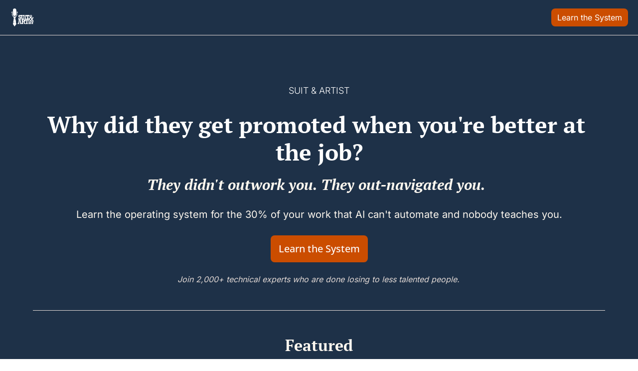

--- FILE ---
content_type: application/javascript; charset=UTF-8
request_url: https://www.suitandartist.com/assets/Image-DildWbBA.js
body_size: 584
content:

!function(){try{var e="undefined"!=typeof window?window:"undefined"!=typeof global?global:"undefined"!=typeof globalThis?globalThis:"undefined"!=typeof self?self:{},n=(new e.Error).stack;n&&(e._sentryDebugIds=e._sentryDebugIds||{},e._sentryDebugIds[n]="28d4a0f1-ccae-5eef-9976-22c138fd45d6")}catch(e){}}();
import{j as o}from"./jsx-runtime-DmvTOIDp.js";import{c as g}from"./index-Dntb_BAo.js";import{an as _,ao as y}from"./index-GeV5zNpe-BvjxZgfT.js";import{T as i}from"./index-D9huwmns.js";import{b as h,L as m}from"./components-Cy42Qsvh.js";import{u as j}from"./index-DDMIymf3.js";import{r as c}from"./index-BGH6wyma.js";function N({title:t,titleId:r,...l},n){return c.createElement("svg",Object.assign({xmlns:"http://www.w3.org/2000/svg",viewBox:"0 0 24 24",fill:"currentColor","aria-hidden":"true","data-slot":"icon",ref:n,"aria-labelledby":r},l),t?c.createElement("title",{id:r},t):null,c.createElement("path",{fillRule:"evenodd",d:"M12 1.5a5.25 5.25 0 0 0-5.25 5.25v3a3 3 0 0 0-3 3v6.75a3 3 0 0 0 3 3h10.5a3 3 0 0 0 3-3v-6.75a3 3 0 0 0-3-3v-3c0-2.9-2.35-5.25-5.25-5.25Zm3.75 8.25v-3a3.75 3.75 0 1 0-7.5 0v3h7.5Z",clipRule:"evenodd"}))}const w=c.forwardRef(N);var f=(t=>(t.POPUP="popup",t.GATED="gated",t.FORM="form",t.NONE="none",t))(f||{});function k(t,r={}){return{type:"signup",attrs:{id:"static_signup_element",data:[],padding:4,buttonBackgroundColor:t.primary_color,buttonTextColor:t.text_on_primary_color,backgroundColor:t.background_color,borderStyle:t.border_style,borderWidth:"2px",borderColor:t.border_color,borderRadius:t.border_radius,buttonBorderRadius:t.border_radius,inputBackgroundColor:t.background_color,inputPlaceholderColor:t.border_color,inputTextColor:t.text_on_background_color,...r},content:[{id:"",text:""}]}}const B=({cta:t,createActionType:r,title:l,message:n,publication:a,theme:e})=>{const{pathname:d}=h(),{t:s}=j(),u=a.web_theme.background_color,x=a.web_theme.primary_color;return o.jsxs("div",{className:g("mx-auto flex w-full flex-col items-center px-10",{"mb-10 bg-wt-text-on-background py-10 text-wt-background":e==="subscribe-gate"},{"max-w-xl bg-transparent":e==="subscribe-gate-bottom"},{"max-w-2xl":e!=="subscribe-gate-bottom"}),children:[a.private&&o.jsx(w,{className:"w-16 h-16"}),o.jsxs("div",{className:"flex flex-col space-y-2",children:[o.jsx(i,{as:"h2",type:"title",size:e==="subscribe-gate-bottom"?"2xl":"3xl",theme:e,className:"text-3xl font-bold leading-tight tracking-normal text-center",children:l}),o.jsx(i,{as:"p",type:"body",size:e==="subscribe-gate-bottom"?"md":"lg",theme:e,className:"leading-tight tracking-normal text-center",children:n})]}),o.jsx("div",{className:"w-full py-8",children:_(k(a.web_theme,{redirectUrl:r===f.GATED?d:void 0,buttonText:t||s("shared.cta.subscribe"),buttonSubmittingText:`${s("shared.actions.submitting")}...`,gdprTextColor:e==="subscribe-gate"?u:x,inputFontSize:e==="subscribe-gate-bottom"?"14px":void 0,buttonFontSize:e==="subscribe-gate-bottom"?"14px":void 0,inputPlaceholder:s("subscribe.email_placeholder")}))}),o.jsxs("div",{className:"pb-2",children:[o.jsxs(i,{as:"span",type:"body",theme:e,className:"flex items-center justify-center text-sm text-center",children:[s("login.already_a_subscriber"),o.jsxs(m,{to:"/?modal=login",className:"ml-1",children:[o.jsx("span",{className:g("underline underline-offset-1",{"text-wt-text-on-background":e!=="subscribe-gate"}),children:s("shared.cta.sign_in")}),"."]})]}),o.jsx(m,{to:"/",className:"cursor-pointer",children:o.jsx(i,{as:"span",type:"body",theme:e,className:"flex justify-center py-2 text-sm text-center sm:text-lg",children:o.jsx("span",{className:"text-sm underline underline-offset-1",children:s("login.not_now")})})})]})]})},L=({src:t,alt:r,maxWidth:l,aspectRatio:n,widthClass:a,...e})=>{const d=c.useRef(null),s={social:"aspect-social",square:"aspect-square",video:"aspect-video"}[n],[u,x]={social:[1.9,1],square:[1,1],video:[16,9]}[n],b=l,p=Math.round(b/u*x),v=y(t,{format:"auto",width:String(b),height:String(p),fit:"scale-down",onerror:"redirect"});return o.jsx("figure",{className:g(s,"relative h-full overflow-hidden",a||"w-full"),ref:d,children:o.jsx("img",{...e,width:b,height:p,src:v,alt:r,className:"absolute inset-0 h-full w-full object-cover"})})};export{B as F,L as I,f as S,w as a,k as g};
//# sourceMappingURL=Image-DildWbBA.js.map

//# debugId=28d4a0f1-ccae-5eef-9976-22c138fd45d6


--- FILE ---
content_type: application/javascript; charset=UTF-8
request_url: https://www.suitandartist.com/assets/index-D9huwmns.js
body_size: 111
content:

!function(){try{var e="undefined"!=typeof window?window:"undefined"!=typeof global?global:"undefined"!=typeof globalThis?globalThis:"undefined"!=typeof self?self:{},n=(new e.Error).stack;n&&(e._sentryDebugIds=e._sentryDebugIds||{},e._sentryDebugIds[n]="c59d529b-c7d8-5f36-9143-6da66fe27430")}catch(e){}}();
import{j as b}from"./jsx-runtime-DmvTOIDp.js";import{c}from"./index-Dntb_BAo.js";const f=({as:r="p",children:s,theme:x="subscribe",size:t="md",weight:o="regular",type:l,className:e="",style:a})=>{const n=c(e,l==="title"&&"wt-header-font",l==="body"&&"wt-body-font",x==="content"&&"text-wt-text-on-background",x==="subscribe-gate"&&"text-wt-background",x==="subscribe-gate-bottom"&&"text-wt-text-on-background",x==="subscribe"&&"text-wt-text-on-subscribe-background",x==="navs"&&"text-wt-text-on-tertiary",x==="default"&&"text-gray-700",x==="primary"&&"text-wt-primary",t==="xs"&&"text-xs sm:text-sm",t==="sm"&&"text-sm",t==="md"&&"text-md",t==="lg"&&"text-md sm:text-lg",t==="xl"&&"text-lg sm:text-xl",t==="2xl"&&"text-xl sm:text-2xl",t==="3xl"&&"text-2xl sm:text-3xl",t==="4xl"&&"text-4xl",t==="5xl"&&"text-3xl sm:text-5xl",t==="6xl"&&"text-6xl",o==="extralight"&&"font-extralight",o==="light"&&"font-light",o==="regular"&&"font-regular",o==="medium"&&"font-medium",o==="semibold"&&"font-semibold",o==="bold"&&"font-bold",o==="black"&&"font-black"),m=r??"p";return b.jsx(m,{className:n,style:a,children:s})};export{f as T};
//# sourceMappingURL=index-D9huwmns.js.map

//# debugId=c59d529b-c7d8-5f36-9143-6da66fe27430


--- FILE ---
content_type: application/javascript; charset=UTF-8
request_url: https://www.suitandartist.com/assets/index-DsmDw1wi.js
body_size: 4240
content:

!function(){try{var e="undefined"!=typeof window?window:"undefined"!=typeof global?global:"undefined"!=typeof globalThis?globalThis:"undefined"!=typeof self?self:{},n=(new e.Error).stack;n&&(e._sentryDebugIds=e._sentryDebugIds||{},e._sentryDebugIds[n]="1cd7f113-e64c-56c8-951f-f18ce7f9634b")}catch(e){}}();
import{j as e}from"./jsx-runtime-DmvTOIDp.js";import{t as i}from"./i18next-BGmvVs3U.js";import{I as b,F as v,S as C}from"./Image-DildWbBA.js";import{an as _,S as k}from"./index-GeV5zNpe-BvjxZgfT.js";import{c as t}from"./index-Dntb_BAo.js";import{T as f}from"./index-DbicTula.js";import{T as y}from"./index-D9huwmns.js";import{u as N}from"./index-DDMIymf3.js";import{a as z,u as I}from"./components-Cy42Qsvh.js";import{s as L,g as M}from"./index-BDLJi8jf.js";import{u as P}from"./useTypedLoaderData-CT7fFIbz.js";import{s as T}from"./index-BgFU4HVL.js";import"./index-BGH6wyma.js";import"./utils-BZK0zg7q.js";import"./useIsLoggedIn-CBirsbt8.js";import"./index-CmLCGeGj.js";import"./pickBy-BQQK-QH0.js";import"./index-Ckfb1Fvl.js";import"./index-BTRr8exJ.js";import"./useComponentFetcher-CweKbSvn.js";import"./XMarkIcon-BEFursCG.js";import"./index-DsRxjvY4.js";import"./Input-XVi-vh5D.js";import"./context-rtkkQIDf.js";import"./index-rS18lmVy.js";const B=({className:r,fill:s})=>e.jsx("svg",{className:t(r),xmlns:"http://www.w3.org/2000/svg",viewBox:"0 0 600 530",fill:s,children:e.jsx("path",{d:"m135.72 44.03c66.496 49.921 138.02 151.14 164.28 205.46 26.262-54.316 97.782-155.54 164.28-205.46 47.98-36.021 125.72-63.892 125.72 24.795 0 17.712-10.155 148.79-16.111 170.07-20.703 73.984-96.144 92.854-163.25 81.433 117.3 19.964 147.14 86.092 82.697 152.22-122.39 125.59-175.91-31.511-189.63-71.766-2.514-7.3797-3.6904-10.832-3.7077-7.8964-0.0174-2.9357-1.1937 0.51669-3.7077 7.8964-13.714 40.255-67.233 197.36-189.63 71.766-64.444-66.128-34.605-132.26 82.697-152.22-67.108 11.421-142.55-7.4491-163.25-81.433-5.9562-21.282-16.111-152.36-16.111-170.07 0-88.687 77.742-60.816 125.72-24.795z"})}),H=({className:r,fill:s})=>e.jsx("svg",{className:t(r),"aria-label":"Discord",xmlns:"http://www.w3.org/2000/svg",viewBox:"0 0 127.14 96.36",fill:s,children:e.jsx("path",{d:"M107.7,8.07A105.15,105.15,0,0,0,81.47,0a72.06,72.06,0,0,0-3.36,6.83A97.68,97.68,0,0,0,49,6.83,72.37,72.37,0,0,0,45.64,0,105.89,105.89,0,0,0,19.39,8.09C2.79,32.65-1.71,56.6.54,80.21h0A105.73,105.73,0,0,0,32.71,96.36,77.7,77.7,0,0,0,39.6,85.25a68.42,68.42,0,0,1-10.85-5.18c.91-.66,1.8-1.34,2.66-2a75.57,75.57,0,0,0,64.32,0c.87.71,1.76,1.39,2.66,2a68.68,68.68,0,0,1-10.87,5.19,77,77,0,0,0,6.89,11.1A105.25,105.25,0,0,0,126.6,80.22h0C129.24,52.84,122.09,29.11,107.7,8.07ZM42.45,65.69C36.18,65.69,31,60,31,53s5-12.74,11.43-12.74S54,46,53.89,53,48.84,65.69,42.45,65.69Zm42.24,0C78.41,65.69,73.25,60,73.25,53s5-12.74,11.44-12.74S96.23,46,96.12,53,91.08,65.69,84.69,65.69Z"})}),R=({className:r,fill:s})=>e.jsx("svg",{className:t(r),xmlns:"http://www.w3.org/2000/svg",viewBox:"0 0 24 24",fill:s,children:e.jsx("path",{d:"M24 12.073c0-6.627-5.373-12-12-12s-12 5.373-12 12c0 5.99 4.388 10.954 10.125 11.854v-8.385H7.078v-3.47h3.047V9.43c0-3.007 1.792-4.669 4.533-4.669 1.312 0 2.686.235 2.686.235v2.953H15.83c-1.491 0-1.956.925-1.956 1.874v2.25h3.328l-.532 3.47h-2.796v8.385C19.612 23.027 24 18.062 24 12.073z"})}),S=({className:r,fill:s})=>e.jsx("svg",{className:t(r),xmlns:"http://www.w3.org/2000/svg",width:"24",height:"24",viewBox:"0 0 24 24",fill:s,children:e.jsx("path",{d:"M12 2.163c3.204 0 3.584.012 4.85.07 3.252.148 4.771 1.691 4.919 4.919.058 1.265.069 1.645.069 4.849 0 3.205-.012 3.584-.069 4.849-.149 3.225-1.664 4.771-4.919 4.919-1.266.058-1.644.07-4.85.07-3.204 0-3.584-.012-4.849-.07-3.26-.149-4.771-1.699-4.919-4.92-.058-1.265-.07-1.644-.07-4.849 0-3.204.013-3.583.07-4.849.149-3.227 1.664-4.771 4.919-4.919 1.266-.057 1.645-.069 4.849-.069zm0-2.163c-3.259 0-3.667.014-4.947.072-4.358.2-6.78 2.618-6.98 6.98-.059 1.281-.073 1.689-.073 4.948 0 3.259.014 3.668.072 4.948.2 4.358 2.618 6.78 6.98 6.98 1.281.058 1.689.072 4.948.072 3.259 0 3.668-.014 4.948-.072 4.354-.2 6.782-2.618 6.979-6.98.059-1.28.073-1.689.073-4.948 0-3.259-.014-3.667-.072-4.947-.196-4.354-2.617-6.78-6.979-6.98-1.281-.059-1.69-.073-4.949-.073zm0 5.838c-3.403 0-6.162 2.759-6.162 6.162s2.759 6.163 6.162 6.163 6.162-2.759 6.162-6.163c0-3.403-2.759-6.162-6.162-6.162zm0 10.162c-2.209 0-4-1.79-4-4 0-2.209 1.791-4 4-4s4 1.791 4 4c0 2.21-1.791 4-4 4zm6.406-11.845c-.796 0-1.441.645-1.441 1.44s.645 1.44 1.441 1.44c.795 0 1.439-.645 1.439-1.44s-.644-1.44-1.439-1.44z"})}),U=({className:r,fill:s})=>e.jsx("svg",{className:t(r),xmlns:"http://www.w3.org/2000/svg",viewBox:"0 0 448 512",fill:s,children:e.jsx("path",{d:"M100.28 448H7.4V148.9h92.88zM53.79 108.1C24.09 108.1 0 83.5 0 53.8a53.79 53.79 0 0 1 107.58 0c0 29.7-24.1 54.3-53.79 54.3zM447.9 448h-92.68V302.4c0-34.7-.7-79.2-48.29-79.2-48.29 0-55.69 37.7-55.69 76.7V448h-92.78V148.9h89.08v40.8h1.3c12.4-23.5 42.69-48.3 87.88-48.3 94 0 111.28 61.9 111.28 142.3V448z"})}),D=({className:r,fill:s})=>e.jsx("svg",{className:t(r),"aria-label":"Threads",viewBox:"0 0 192 192",xmlns:"http://www.w3.org/2000/svg",fill:s,children:e.jsx("path",{d:"M141.537 88.9883C140.71 88.5919 139.87 88.2104 139.019 87.8451C137.537 60.5382 122.616 44.905 97.5619 44.745C97.4484 44.7443 97.3355 44.7443 97.222 44.7443C82.2364 44.7443 69.7731 51.1409 62.102 62.7807L75.881 72.2328C81.6116 63.5383 90.6052 61.6848 97.2286 61.6848C97.3051 61.6848 97.3819 61.6848 97.4576 61.6855C105.707 61.7381 111.932 64.1366 115.961 68.814C118.893 72.2193 120.854 76.925 121.825 82.8638C114.511 81.6207 106.601 81.2385 98.145 81.7233C74.3247 83.0954 59.0111 96.9879 60.0396 116.292C60.5615 126.084 65.4397 134.508 73.775 140.011C80.8224 144.663 89.899 146.938 99.3323 146.423C111.79 145.74 121.563 140.987 128.381 132.296C133.559 125.696 136.834 117.143 138.28 106.366C144.217 109.949 148.617 114.664 151.047 120.332C155.179 129.967 155.42 145.8 142.501 158.708C131.182 170.016 117.576 174.908 97.0135 175.059C74.2042 174.89 56.9538 167.575 45.7381 153.317C35.2355 139.966 29.8077 120.682 29.6052 96C29.8077 71.3178 35.2355 52.0336 45.7381 38.6827C56.9538 24.4249 74.2039 17.11 97.0132 16.9405C119.988 17.1113 137.539 24.4614 149.184 38.788C154.894 45.8136 159.199 54.6488 162.037 64.9503L178.184 60.6422C174.744 47.9622 169.331 37.0357 161.965 27.974C147.036 9.60668 125.202 0.195148 97.0695 0H96.9569C68.8816 0.19447 47.2921 9.6418 32.7883 28.0793C19.8819 44.4864 13.2244 67.3157 13.0007 95.9325L13 96L13.0007 96.0675C13.2244 124.684 19.8819 147.514 32.7883 163.921C47.2921 182.358 68.8816 191.806 96.9569 192H97.0695C122.03 191.827 139.624 185.292 154.118 170.811C173.081 151.866 172.51 128.119 166.26 113.541C161.776 103.087 153.227 94.5962 141.537 88.9883ZM98.4405 129.507C88.0005 130.095 77.1544 125.409 76.6196 115.372C76.2232 107.93 81.9158 99.626 99.0812 98.6368C101.047 98.5234 102.976 98.468 104.871 98.468C111.106 98.468 116.939 99.0737 122.242 100.233C120.264 124.935 108.662 128.946 98.4405 129.507Z"})}),V=({className:r,fill:s})=>e.jsx("svg",{className:t(r),xmlns:"http://www.w3.org/2000/svg",viewBox:"0 0 2859 3333",shapeRendering:"geometricPrecision",textRendering:"geometricPrecision",imageRendering:"optimizeQuality",fillRule:"evenodd",clipRule:"evenodd",fill:s,children:e.jsx("path",{d:"M2081 0c55 473 319 755 778 785v532c-266 26-499-61-770-225v995c0 1264-1378 1659-1932 753-356-583-138-1606 1004-1647v561c-87 14-180 36-265 65-254 86-398 247-358 531 77 544 1075 705 992-358V1h551z"})}),A=({className:r,fill:s})=>e.jsx("svg",{className:t(r),xmlns:"http://www.w3.org/2000/svg",viewBox:"0 0 24 24",fill:s,children:e.jsx("g",{children:e.jsx("path",{d:"M18.244 2.25h3.308l-7.227 8.26 8.502 11.24H16.17l-5.214-6.817L4.99 21.75H1.68l7.73-8.835L1.254 2.25H8.08l4.713 6.231zm-1.161 17.52h1.833L7.084 4.126H5.117z"})})}),q=({className:r,fill:s})=>e.jsx("svg",{className:t(r),xmlns:"http://www.w3.org/2000/svg",width:"24",height:"24",viewBox:"0 0 24 24",fill:s,children:e.jsx("path",{d:"M19.615 3.184c-3.604-.246-11.631-.245-15.23 0-3.897.266-4.356 2.62-4.385 8.816.029 6.185.484 8.549 4.385 8.816 3.6.245 11.626.246 15.23 0 3.897-.266 4.356-2.62 4.385-8.816-.029-6.185-.484-8.549-4.385-8.816zm-10.615 12.816v-8l8 3.993-8 4.007z"})}),F=({publication:r})=>{const s=r.web_theme.text_on_background_color;return e.jsxs("div",{className:"flex w-full flex-col items-center",children:[e.jsx("div",{className:"mb-4 h-24 w-24 overflow-hidden rounded shadow-md sm:mb-8",children:r.logo.thumb.url&&e.jsx(b,{src:r.logo.thumb.url,alt:r.name,maxWidth:200,aspectRatio:"square"})}),e.jsxs("div",{className:"mb-6 flex flex-col items-center space-y-2.5 sm:space-y-3",children:[r.name&&e.jsx(f,{as:"h1",size:"5xl",color:s,className:"w-full break-words text-center leading-tight tracking-normal",children:r.name}),r.description&&e.jsx(f,{as:"p",color:s,className:"text-md text-center tracking-wide opacity-75 sm:text-lg",children:r.description})]})]})};function a(r){return r&&(r.startsWith("http")?r:`https://${r}`)}const O=({publication:r})=>{const{t:s}=N(),l=r.web_theme.background_color,o=r.web_theme.text_on_background_color,n=r.tiktok_url,m=r.twitter_url,d=r.youtube_url,h=r.facebook_url,x=r.instagram_url,g=r.linkedin_url,c=r.discord_url,p=r.threads_url,w=r.bluesky_url,u=n||m||d||h||x||g||c||p||w,j=()=>e.jsxs("div",{className:"flex flex-col space-y-1",children:[u?e.jsx(y,{as:"span",theme:"content",className:"whitespace-nowrap text-xs font-semibold",children:s("shared.cta.connect")}):e.jsx("div",{}),e.jsx("div",{className:"flex space-x-2 transition-all",children:e.jsxs("div",{className:"flex items-end space-x-2",children:[m&&e.jsx("a",{target:"_blank",rel:"noreferrer",href:a(m),"aria-label":"X",children:e.jsx(A,{className:"h-4 w-4 fill-current opacity-40 hover:opacity-100"})}),g&&e.jsx("a",{target:"_blank",rel:"noreferrer",href:a(g),"aria-label":"LinkedIn",children:e.jsx(U,{className:"h-4 w-4 fill-current opacity-40 hover:opacity-100"})}),d&&e.jsx("a",{target:"_blank",rel:"noreferrer",href:a(d),"aria-label":"Youtube",children:e.jsx(q,{className:"h-4 w-4 fill-current opacity-40 hover:opacity-100"})}),n&&e.jsx("a",{target:"_blank",rel:"noreferrer",href:a(n),"aria-label":"Tiktok",children:e.jsx(V,{className:"h-4 w-4 fill-current opacity-40 hover:opacity-100"})}),h&&e.jsx("a",{target:"_blank",rel:"noreferrer",href:a(h),"aria-label":"Facebook",children:e.jsx(R,{className:"h-4 w-4 fill-current opacity-40 hover:opacity-100"})}),x&&e.jsx("a",{target:"_blank",rel:"noreferrer",href:a(x),"aria-label":"Instagram",children:e.jsx(S,{className:"h-4 w-4 fill-current opacity-40 hover:opacity-100"})}),p&&e.jsx("a",{target:"_blank",rel:"noreferrer",href:a(p),"aria-label":"Threads",children:e.jsx(D,{className:"h-4 w-4 fill-current opacity-40 hover:opacity-100"})}),c&&e.jsx("a",{target:"_blank",rel:"noreferrer",href:a(c),"aria-label":"Discord",children:e.jsx(H,{className:"h-4 w-4 fill-current opacity-40 hover:opacity-100"})}),w&&e.jsx("a",{target:"_blank",rel:"noreferrer",href:a(c),"aria-label":"Discord",children:e.jsx(B,{className:"h-4 w-4 fill-current opacity-40 hover:opacity-100"})})]})})]});return e.jsx("div",{className:t("before:overflow-hidden-x relative mb-8 inline-block w-full bg-wt-background pt-8 before:absolute before:inset-0 before:block before:w-full before:bg-slate-100/50"),style:{backgroundColor:l},children:e.jsx("div",{className:"px-4",children:e.jsx("div",{className:"mx-auto flex w-full max-w-6xl flex-col pb-8 sm:pb-0",children:e.jsxs("div",{className:"flex-start flex flex-col items-center py-2",children:[e.jsx("div",{className:"z-10 mx-auto w-full max-w-2xl",children:e.jsx(F,{publication:r})}),e.jsx("div",{className:"hidden w-full items-end justify-between py-4 pt-8 sm:flex",children:e.jsx("div",{className:"text-xs font-light opacity-80",style:{color:o},children:j()})})]})})})})},Z=({publication:r,site:s})=>{const[l]=z(),o=l.get("modal")==="login";return e.jsxs(e.Fragment,{children:[e.jsx(O,{publication:r}),r.private&&e.jsx(v,{title:i("gated.private_newsletter.title"),message:i("gated.private_newsletter.message"),publication:r}),!r.private&&r.require_subscriber_approval&&e.jsx(v,{title:i("gated.require_approval.title"),message:i("gated.require_approval.message"),publication:r,createActionType:C.NONE}),o&&s.viewable_site_version?.login_modal&&_(s.viewable_site_version.login_modal,"!min-h-0")]})},w1=M,v1=L,f1=()=>{const{page:r,site:s}=P(),{isLoggedIn:l,isStagingPreview:o}=I("root");return(s.publication.private||s.publication.require_subscriber_approval)&&!l&&!o?e.jsx(Z,{publication:s.publication,site:s}):e.jsx(k,{page:r,site:s})},u1=T;export{v1 as clientLoader,f1 as default,w1 as meta,u1 as shouldRevalidate};
//# sourceMappingURL=index-DsmDw1wi.js.map

//# debugId=1cd7f113-e64c-56c8-951f-f18ce7f9634b


--- FILE ---
content_type: application/javascript; charset=UTF-8
request_url: https://www.suitandartist.com/assets/index-DsRxjvY4.js
body_size: 3180
content:

!function(){try{var e="undefined"!=typeof window?window:"undefined"!=typeof global?global:"undefined"!=typeof globalThis?globalThis:"undefined"!=typeof self?self:{},n=(new e.Error).stack;n&&(e._sentryDebugIds=e._sentryDebugIds||{},e._sentryDebugIds[n]="07795c12-b1aa-5ee5-8826-b5f9102f29c2")}catch(e){}}();
import{j}from"./jsx-runtime-DmvTOIDp.js";import{c as Me}from"./index-Dntb_BAo.js";import{r as t}from"./index-BGH6wyma.js";var ke=Object.defineProperty,Re=Object.defineProperties,Te=Object.getOwnPropertyDescriptors,K=Object.getOwnPropertySymbols,fe=Object.prototype.hasOwnProperty,he=Object.prototype.propertyIsEnumerable,me=(n,l,a)=>l in n?ke(n,l,{enumerable:!0,configurable:!0,writable:!0,value:a}):n[l]=a,De=(n,l)=>{for(var a in l||(l={}))fe.call(l,a)&&me(n,a,l[a]);if(K)for(var a of K(l))he.call(l,a)&&me(n,a,l[a]);return n},Oe=(n,l)=>Re(n,Te(l)),Ae=(n,l)=>{var a={};for(var u in n)fe.call(n,u)&&l.indexOf(u)<0&&(a[u]=n[u]);if(n!=null&&K)for(var u of K(n))l.indexOf(u)<0&&he.call(n,u)&&(a[u]=n[u]);return a};function We(n){let l=setTimeout(n,0),a=setTimeout(n,10),u=setTimeout(n,50);return[l,a,u]}function Be(n){let l=t.useRef();return t.useEffect(()=>{l.current=n}),l.current}var Ie=18,ve=40,Fe=`${ve}px`,_e=["[data-lastpass-icon-root]","com-1password-button","[data-dashlanecreated]",'[style$="2147483647 !important;"]'].join(",");function Ne({containerRef:n,inputRef:l,pushPasswordManagerStrategy:a,isFocused:u}){let[y,d]=t.useState(!1),[_,M]=t.useState(!1),[A,N]=t.useState(!1),H=t.useMemo(()=>a==="none"?!1:(a==="increase-width"||a==="experimental-no-flickering")&&y&&_,[y,_,a]),W=t.useCallback(()=>{let f=n.current,S=l.current;if(!f||!S||A||a==="none")return;let g=f,E=g.getBoundingClientRect().left+g.offsetWidth,B=g.getBoundingClientRect().top+g.offsetHeight/2,i=E-Ie,L=B;document.querySelectorAll(_e).length===0&&document.elementFromPoint(i,L)===f||(d(!0),N(!0))},[n,l,A,a]);return t.useEffect(()=>{let f=n.current;if(!f||a==="none")return;function S(){let E=window.innerWidth-f.getBoundingClientRect().right;M(E>=ve)}S();let g=setInterval(S,1e3);return()=>{clearInterval(g)}},[n,a]),t.useEffect(()=>{let f=u||document.activeElement===l.current;if(a==="none"||!f)return;let S=setTimeout(W,0),g=setTimeout(W,2e3),E=setTimeout(W,5e3),B=setTimeout(()=>{N(!0)},6e3);return()=>{clearTimeout(S),clearTimeout(g),clearTimeout(E),clearTimeout(B)}},[l,u,a,W]),{hasPWMBadge:y,willPushPWMBadge:H,PWM_BADGE_SPACE_WIDTH:Fe}}var He=t.createContext({}),ge=t.forwardRef((n,l)=>{var a=n,{value:u,onChange:y,maxLength:d,textAlign:_="left",pattern:M,placeholder:A,inputMode:N="numeric",onComplete:H,pushPasswordManagerStrategy:W="increase-width",pasteTransformer:f,containerClassName:S,noScriptCSSFallback:g=Le,render:E,children:B}=a,i=Ae(a,["value","onChange","maxLength","textAlign","pattern","placeholder","inputMode","onComplete","pushPasswordManagerStrategy","pasteTransformer","containerClassName","noScriptCSSFallback","render","children"]),L,te,ne,re,le;let[be,we]=t.useState(typeof i.defaultValue=="string"?i.defaultValue:""),s=u??be,k=Be(s),$=t.useCallback(e=>{y?.(e),we(e)},[y]),w=t.useMemo(()=>M?typeof M=="string"?new RegExp(M):M:null,[M]),c=t.useRef(null),Q=t.useRef(null),U=t.useRef({value:s,onChange:$,isIOS:typeof window<"u"&&((te=(L=window?.CSS)==null?void 0:L.supports)==null?void 0:te.call(L,"-webkit-touch-callout","none"))}),Z=t.useRef({prev:[(ne=c.current)==null?void 0:ne.selectionStart,(re=c.current)==null?void 0:re.selectionEnd,(le=c.current)==null?void 0:le.selectionDirection]});t.useImperativeHandle(l,()=>c.current,[]),t.useEffect(()=>{let e=c.current,r=Q.current;if(!e||!r)return;U.current.value!==e.value&&U.current.onChange(e.value),Z.current.prev=[e.selectionStart,e.selectionEnd,e.selectionDirection];function p(){if(document.activeElement!==e){z(null),V(null);return}let o=e.selectionStart,m=e.selectionEnd,J=e.selectionDirection,b=e.maxLength,T=e.value,x=Z.current.prev,C=-1,P=-1,D;if(T.length!==0&&o!==null&&m!==null){let Ce=o===m,Pe=o===T.length&&T.length<b;if(Ce&&!Pe){let O=o;if(O===0)C=0,P=1,D="forward";else if(O===b)C=O-1,P=O,D="backward";else if(b>1&&T.length>1){let ee=0;if(x[0]!==null&&x[1]!==null){D=O<x[1]?"backward":"forward";let je=x[0]===x[1]&&x[0]<b;D==="backward"&&!je&&(ee=-1)}C=ee+O,P=ee+O+1}}C!==-1&&P!==-1&&C!==P&&c.current.setSelectionRange(C,P,D)}let de=C!==-1?C:o,pe=P!==-1?P:m,Se=D??J;z(de),V(pe),Z.current.prev=[de,pe,Se]}if(document.addEventListener("selectionchange",p,{capture:!0}),p(),document.activeElement===e&&X(!0),!document.getElementById("input-otp-style")){let o=document.createElement("style");if(o.id="input-otp-style",document.head.appendChild(o),o.sheet){let m="background: transparent !important; color: transparent !important; border-color: transparent !important; opacity: 0 !important; box-shadow: none !important; -webkit-box-shadow: none !important; -webkit-text-fill-color: transparent !important;";q(o.sheet,"[data-input-otp]::selection { background: transparent !important; color: transparent !important; }"),q(o.sheet,`[data-input-otp]:autofill { ${m} }`),q(o.sheet,`[data-input-otp]:-webkit-autofill { ${m} }`),q(o.sheet,"@supports (-webkit-touch-callout: none) { [data-input-otp] { letter-spacing: -.6em !important; font-weight: 100 !important; font-stretch: ultra-condensed; font-optical-sizing: none !important; left: -1px !important; right: 1px !important; } }"),q(o.sheet,"[data-input-otp] + * { pointer-events: all !important; }")}}let h=()=>{r&&r.style.setProperty("--root-height",`${e.clientHeight}px`)};h();let v=new ResizeObserver(h);return v.observe(e),()=>{document.removeEventListener("selectionchange",p,{capture:!0}),v.disconnect()}},[]);let[ae,oe]=t.useState(!1),[G,X]=t.useState(!1),[R,z]=t.useState(null),[I,V]=t.useState(null);t.useEffect(()=>{We(()=>{var e,r,p,h;(e=c.current)==null||e.dispatchEvent(new Event("input"));let v=(r=c.current)==null?void 0:r.selectionStart,o=(p=c.current)==null?void 0:p.selectionEnd,m=(h=c.current)==null?void 0:h.selectionDirection;v!==null&&o!==null&&(z(v),V(o),Z.current.prev=[v,o,m])})},[s,G]),t.useEffect(()=>{k!==void 0&&s!==k&&k.length<d&&s.length===d&&H?.(s)},[d,H,k,s]);let F=Ne({containerRef:Q,inputRef:c,pushPasswordManagerStrategy:W,isFocused:G}),ie=t.useCallback(e=>{let r=e.currentTarget.value.slice(0,d);if(r.length>0&&w&&!w.test(r)){e.preventDefault();return}typeof k=="string"&&r.length<k.length&&document.dispatchEvent(new Event("selectionchange")),$(r)},[d,$,k,w]),ue=t.useCallback(()=>{var e;if(c.current){let r=Math.min(c.current.value.length,d-1),p=c.current.value.length;(e=c.current)==null||e.setSelectionRange(r,p),z(r),V(p)}X(!0)},[d]),se=t.useCallback(e=>{var r,p;let h=c.current;if(!f&&(!U.current.isIOS||!e.clipboardData||!h))return;let v=e.clipboardData.getData("text/plain"),o=f?f(v):v;e.preventDefault();let m=(r=c.current)==null?void 0:r.selectionStart,J=(p=c.current)==null?void 0:p.selectionEnd,b=(m!==J?s.slice(0,m)+o+s.slice(J):s.slice(0,m)+o+s.slice(m)).slice(0,d);if(b.length>0&&w&&!w.test(b))return;h.value=b,$(b);let T=Math.min(b.length,d-1),x=b.length;h.setSelectionRange(T,x),z(T),V(x)},[d,$,w,s]),ye=t.useMemo(()=>({position:"relative",cursor:i.disabled?"default":"text",userSelect:"none",WebkitUserSelect:"none",pointerEvents:"none"}),[i.disabled]),ce=t.useMemo(()=>({position:"absolute",inset:0,width:F.willPushPWMBadge?`calc(100% + ${F.PWM_BADGE_SPACE_WIDTH})`:"100%",clipPath:F.willPushPWMBadge?`inset(0 ${F.PWM_BADGE_SPACE_WIDTH} 0 0)`:void 0,height:"100%",display:"flex",textAlign:_,opacity:"1",color:"transparent",pointerEvents:"all",background:"transparent",caretColor:"transparent",border:"0 solid transparent",outline:"0 solid transparent",boxShadow:"none",lineHeight:"1",letterSpacing:"-.5em",fontSize:"var(--root-height)",fontFamily:"monospace",fontVariantNumeric:"tabular-nums"}),[F.PWM_BADGE_SPACE_WIDTH,F.willPushPWMBadge,_]),Ee=t.useMemo(()=>t.createElement("input",Oe(De({autoComplete:i.autoComplete||"one-time-code"},i),{"data-input-otp":!0,"data-input-otp-placeholder-shown":s.length===0||void 0,"data-input-otp-mss":R,"data-input-otp-mse":I,inputMode:N,pattern:w?.source,"aria-placeholder":A,style:ce,maxLength:d,value:s,ref:c,onPaste:e=>{var r;se(e),(r=i.onPaste)==null||r.call(i,e)},onChange:ie,onMouseOver:e=>{var r;oe(!0),(r=i.onMouseOver)==null||r.call(i,e)},onMouseLeave:e=>{var r;oe(!1),(r=i.onMouseLeave)==null||r.call(i,e)},onFocus:e=>{var r;ue(),(r=i.onFocus)==null||r.call(i,e)},onBlur:e=>{var r;X(!1),(r=i.onBlur)==null||r.call(i,e)}})),[ie,ue,se,N,ce,d,I,R,i,w?.source,s]),Y=t.useMemo(()=>({slots:Array.from({length:d}).map((e,r)=>{var p;let h=G&&R!==null&&I!==null&&(R===I&&r===R||r>=R&&r<I),v=s[r]!==void 0?s[r]:null,o=s[0]!==void 0?null:(p=A?.[r])!=null?p:null;return{char:v,placeholderChar:o,isActive:h,hasFakeCaret:h&&v===null}}),isFocused:G,isHovering:!i.disabled&&ae}),[G,ae,d,I,R,i.disabled,s]),xe=t.useMemo(()=>E?E(Y):t.createElement(He.Provider,{value:Y},B),[B,Y,E]);return t.createElement(t.Fragment,null,g!==null&&t.createElement("noscript",null,t.createElement("style",null,g)),t.createElement("div",{ref:Q,"data-input-otp-container":!0,style:ye,className:S},xe,t.createElement("div",{style:{position:"absolute",inset:0,pointerEvents:"none"}},Ee)))});ge.displayName="Input";function q(n,l){try{n.insertRule(l)}catch{console.error("input-otp could not insert CSS rule:",l)}}var Le=`
[data-input-otp] {
  --nojs-bg: white !important;
  --nojs-fg: black !important;

  background-color: var(--nojs-bg) !important;
  color: var(--nojs-fg) !important;
  caret-color: var(--nojs-fg) !important;
  letter-spacing: .25em !important;
  text-align: center !important;
  border: 1px solid var(--nojs-fg) !important;
  border-radius: 4px !important;
  width: 100% !important;
}
@media (prefers-color-scheme: dark) {
  [data-input-otp] {
    --nojs-bg: black !important;
    --nojs-fg: white !important;
  }
}`;const Ze=({name:n,maxLength:l=6,onComplete:a})=>j.jsx(ge,{name:n,maxLength:l,containerClassName:"group flex justify-center items-center has-[:disabled]:opacity-30",render:({slots:u})=>j.jsx("div",{className:"flex justify-center",children:u.slice(0,l).map((y,d)=>j.jsx($e,{...y},d))}),onComplete:a});function $e(n){return j.jsxs("div",{className:Me("relative w-10 h-14 text-[2rem]","flex items-center justify-center","transition-all duration-300","border-border border-gray-400 border-y border-r first:border-l first:rounded-l-md last:rounded-r-md","group-hover:border-gray-700 group-focus-within:border-gray-700","outline outline-0 outline-gray-700",{"outline-4 outline-gray-700":n.isActive}),children:[j.jsx("div",{className:"group-has-[input[data-input-otp-placeholder-shown]]:opacity-20",children:n.char??n.placeholderChar}),n.hasFakeCaret&&j.jsx(Ge,{})]})}function Ge(){return j.jsx("div",{className:"absolute inset-0 flex items-center justify-center pointer-events-none animate-caret-blink",children:j.jsx("div",{className:"w-px h-8 bg-gray-950"})})}export{Ze as O};
//# sourceMappingURL=index-DsRxjvY4.js.map

//# debugId=07795c12-b1aa-5ee5-8826-b5f9102f29c2


--- FILE ---
content_type: application/javascript; charset=UTF-8
request_url: https://www.suitandartist.com/assets/components-Cy42Qsvh.js
body_size: 38268
content:

!function(){try{var e="undefined"!=typeof window?window:"undefined"!=typeof global?global:"undefined"!=typeof globalThis?globalThis:"undefined"!=typeof self?self:{},n=(new e.Error).stack;n&&(e._sentryDebugIds=e._sentryDebugIds||{},e._sentryDebugIds[n]="c473a060-0e1a-574c-b2e7-9f1c4d8aa161")}catch(e){}}();
import{a as Da,r as d,$ as yn}from"./index-BGH6wyma.js";import{g as Ca}from"./jsx-runtime-DmvTOIDp.js";function Ta(e,t){for(var r=0;r<t.length;r++){const n=t[r];if(typeof n!="string"&&!Array.isArray(n)){for(const a in n)if(a!=="default"&&!(a in e)){const i=Object.getOwnPropertyDescriptor(n,a);i&&Object.defineProperty(e,a,i.get?i:{enumerable:!0,get:()=>n[a]})}}}return Object.freeze(Object.defineProperty(e,Symbol.toStringTag,{value:"Module"}))}var Kt={exports:{}},ae={};/**
 * @license React
 * react-dom.production.js
 *
 * Copyright (c) Meta Platforms, Inc. and affiliates.
 *
 * This source code is licensed under the MIT license found in the
 * LICENSE file in the root directory of this source tree.
 */var $r;function Oa(){if($r)return ae;$r=1;var e=Da();function t(l){var s="https://react.dev/errors/"+l;if(1<arguments.length){s+="?args[]="+encodeURIComponent(arguments[1]);for(var f=2;f<arguments.length;f++)s+="&args[]="+encodeURIComponent(arguments[f])}return"Minified React error #"+l+"; visit "+s+" for the full message or use the non-minified dev environment for full errors and additional helpful warnings."}function r(){}var n={d:{f:r,r:function(){throw Error(t(522))},D:r,C:r,L:r,m:r,X:r,S:r,M:r},p:0,findDOMNode:null},a=Symbol.for("react.portal");function i(l,s,f){var c=3<arguments.length&&arguments[3]!==void 0?arguments[3]:null;return{$$typeof:a,key:c==null?null:""+c,children:l,containerInfo:s,implementation:f}}var o=e.__CLIENT_INTERNALS_DO_NOT_USE_OR_WARN_USERS_THEY_CANNOT_UPGRADE;function u(l,s){if(l==="font")return"";if(typeof s=="string")return s==="use-credentials"?s:""}return ae.__DOM_INTERNALS_DO_NOT_USE_OR_WARN_USERS_THEY_CANNOT_UPGRADE=n,ae.createPortal=function(l,s){var f=2<arguments.length&&arguments[2]!==void 0?arguments[2]:null;if(!s||s.nodeType!==1&&s.nodeType!==9&&s.nodeType!==11)throw Error(t(299));return i(l,s,null,f)},ae.flushSync=function(l){var s=o.T,f=n.p;try{if(o.T=null,n.p=2,l)return l()}finally{o.T=s,n.p=f,n.d.f()}},ae.preconnect=function(l,s){typeof l=="string"&&(s?(s=s.crossOrigin,s=typeof s=="string"?s==="use-credentials"?s:"":void 0):s=null,n.d.C(l,s))},ae.prefetchDNS=function(l){typeof l=="string"&&n.d.D(l)},ae.preinit=function(l,s){if(typeof l=="string"&&s&&typeof s.as=="string"){var f=s.as,c=u(f,s.crossOrigin),m=typeof s.integrity=="string"?s.integrity:void 0,g=typeof s.fetchPriority=="string"?s.fetchPriority:void 0;f==="style"?n.d.S(l,typeof s.precedence=="string"?s.precedence:void 0,{crossOrigin:c,integrity:m,fetchPriority:g}):f==="script"&&n.d.X(l,{crossOrigin:c,integrity:m,fetchPriority:g,nonce:typeof s.nonce=="string"?s.nonce:void 0})}},ae.preinitModule=function(l,s){if(typeof l=="string")if(typeof s=="object"&&s!==null){if(s.as==null||s.as==="script"){var f=u(s.as,s.crossOrigin);n.d.M(l,{crossOrigin:f,integrity:typeof s.integrity=="string"?s.integrity:void 0,nonce:typeof s.nonce=="string"?s.nonce:void 0})}}else s==null&&n.d.M(l)},ae.preload=function(l,s){if(typeof l=="string"&&typeof s=="object"&&s!==null&&typeof s.as=="string"){var f=s.as,c=u(f,s.crossOrigin);n.d.L(l,f,{crossOrigin:c,integrity:typeof s.integrity=="string"?s.integrity:void 0,nonce:typeof s.nonce=="string"?s.nonce:void 0,type:typeof s.type=="string"?s.type:void 0,fetchPriority:typeof s.fetchPriority=="string"?s.fetchPriority:void 0,referrerPolicy:typeof s.referrerPolicy=="string"?s.referrerPolicy:void 0,imageSrcSet:typeof s.imageSrcSet=="string"?s.imageSrcSet:void 0,imageSizes:typeof s.imageSizes=="string"?s.imageSizes:void 0,media:typeof s.media=="string"?s.media:void 0})}},ae.preloadModule=function(l,s){if(typeof l=="string")if(s){var f=u(s.as,s.crossOrigin);n.d.m(l,{as:typeof s.as=="string"&&s.as!=="script"?s.as:void 0,crossOrigin:f,integrity:typeof s.integrity=="string"?s.integrity:void 0})}else n.d.m(l)},ae.requestFormReset=function(l){n.d.r(l)},ae.unstable_batchedUpdates=function(l,s){return l(s)},ae.useFormState=function(l,s,f){return o.H.useFormState(l,s,f)},ae.useFormStatus=function(){return o.H.useHostTransitionStatus()},ae.version="19.2.4",ae}var Hr;function Ma(){if(Hr)return Kt.exports;Hr=1;function e(){if(!(typeof __REACT_DEVTOOLS_GLOBAL_HOOK__>"u"||typeof __REACT_DEVTOOLS_GLOBAL_HOOK__.checkDCE!="function"))try{__REACT_DEVTOOLS_GLOBAL_HOOK__.checkDCE(e)}catch(t){console.error(t)}}return e(),Kt.exports=Oa(),Kt.exports}var gn=Ma();const Aa=Ca(gn),Fa=Ta({__proto__:null,default:Aa},[gn]);/**
 * @remix-run/router v1.23.2
 *
 * Copyright (c) Remix Software Inc.
 *
 * This source code is licensed under the MIT license found in the
 * LICENSE.md file in the root directory of this source tree.
 *
 * @license MIT
 */function Y(){return Y=Object.assign?Object.assign.bind():function(e){for(var t=1;t<arguments.length;t++){var r=arguments[t];for(var n in r)Object.prototype.hasOwnProperty.call(r,n)&&(e[n]=r[n])}return e},Y.apply(this,arguments)}var Z;(function(e){e.Pop="POP",e.Push="PUSH",e.Replace="REPLACE"})(Z||(Z={}));const zr="popstate";function Yl(e){e===void 0&&(e={});function t(n,a){let{pathname:i,search:o,hash:u}=n.location;return ut("",{pathname:i,search:o,hash:u},a.state&&a.state.usr||null,a.state&&a.state.key||"default")}function r(n,a){return typeof a=="string"?a:Te(a)}return ja(t,r,null,e)}function k(e,t){if(e===!1||e===null||typeof e>"u")throw new Error(t)}function Ie(e,t){if(!e){typeof console<"u"&&console.warn(t);try{throw new Error(t)}catch{}}}function Na(){return Math.random().toString(36).substr(2,8)}function Br(e,t){return{usr:e.state,key:e.key,idx:t}}function ut(e,t,r,n){return r===void 0&&(r=null),Y({pathname:typeof e=="string"?e:e.pathname,search:"",hash:""},typeof t=="string"?Re(t):t,{state:r,key:t&&t.key||n||Na()})}function Te(e){let{pathname:t="/",search:r="",hash:n=""}=e;return r&&r!=="?"&&(t+=r.charAt(0)==="?"?r:"?"+r),n&&n!=="#"&&(t+=n.charAt(0)==="#"?n:"#"+n),t}function Re(e){let t={};if(e){let r=e.indexOf("#");r>=0&&(t.hash=e.substr(r),e=e.substr(0,r));let n=e.indexOf("?");n>=0&&(t.search=e.substr(n),e=e.substr(0,n)),e&&(t.pathname=e)}return t}function ja(e,t,r,n){n===void 0&&(n={});let{window:a=document.defaultView,v5Compat:i=!1}=n,o=a.history,u=Z.Pop,l=null,s=f();s==null&&(s=0,o.replaceState(Y({},o.state,{idx:s}),""));function f(){return(o.state||{idx:null}).idx}function c(){u=Z.Pop;let R=f(),_=R==null?null:R-s;s=R,l&&l({action:u,location:E.location,delta:_})}function m(R,_){u=Z.Push;let S=ut(E.location,R,_);s=f()+1;let L=Br(S,s),x=E.createHref(S);try{o.pushState(L,"",x)}catch(F){if(F instanceof DOMException&&F.name==="DataCloneError")throw F;a.location.assign(x)}i&&l&&l({action:u,location:E.location,delta:1})}function g(R,_){u=Z.Replace;let S=ut(E.location,R,_);s=f();let L=Br(S,s),x=E.createHref(S);o.replaceState(L,"",x),i&&l&&l({action:u,location:E.location,delta:0})}function y(R){let _=a.location.origin!=="null"?a.location.origin:a.location.href,S=typeof R=="string"?R:Te(R);return S=S.replace(/ $/,"%20"),k(_,"No window.location.(origin|href) available to create URL for href: "+S),new URL(S,_)}let E={get action(){return u},get location(){return e(a,o)},listen(R){if(l)throw new Error("A history only accepts one active listener");return a.addEventListener(zr,c),l=R,()=>{a.removeEventListener(zr,c),l=null}},createHref(R){return t(a,R)},createURL:y,encodeLocation(R){let _=y(R);return{pathname:_.pathname,search:_.search,hash:_.hash}},push:m,replace:g,go(R){return o.go(R)}};return E}var V;(function(e){e.data="data",e.deferred="deferred",e.redirect="redirect",e.error="error"})(V||(V={}));const ka=new Set(["lazy","caseSensitive","path","id","index","children"]);function Ia(e){return e.index===!0}function Ot(e,t,r,n){return r===void 0&&(r=[]),n===void 0&&(n={}),e.map((a,i)=>{let o=[...r,String(i)],u=typeof a.id=="string"?a.id:o.join("-");if(k(a.index!==!0||!a.children,"Cannot specify children on an index route"),k(!n[u],'Found a route id collision on id "'+u+`".  Route id's must be globally unique within Data Router usages`),Ia(a)){let l=Y({},a,t(a),{id:u});return n[u]=l,l}else{let l=Y({},a,t(a),{id:u,children:void 0});return n[u]=l,a.children&&(l.children=Ot(a.children,t,o,n)),l}})}function Ee(e,t,r){return r===void 0&&(r="/"),_t(e,t,r,!1)}function _t(e,t,r,n){let a=typeof t=="string"?Re(t):t,i=fe(a.pathname||"/",r);if(i==null)return null;let o=En(e);Ua(o);let u=null;for(let l=0;u==null&&l<o.length;++l){let s=Ga(i);u=Ya(o[l],s,n)}return u}function wn(e,t){let{route:r,pathname:n,params:a}=e;return{id:r.id,pathname:n,params:a,data:t[r.id],handle:r.handle}}function En(e,t,r,n){t===void 0&&(t=[]),r===void 0&&(r=[]),n===void 0&&(n="");let a=(i,o,u)=>{let l={relativePath:u===void 0?i.path||"":u,caseSensitive:i.caseSensitive===!0,childrenIndex:o,route:i};l.relativePath.startsWith("/")&&(k(l.relativePath.startsWith(n),'Absolute route path "'+l.relativePath+'" nested under path '+('"'+n+'" is not valid. An absolute child route path ')+"must start with the combined path of all its parent routes."),l.relativePath=l.relativePath.slice(n.length));let s=pe([n,l.relativePath]),f=r.concat(l);i.children&&i.children.length>0&&(k(i.index!==!0,"Index routes must not have child routes. Please remove "+('all child routes from route path "'+s+'".')),En(i.children,t,f,s)),!(i.path==null&&!i.index)&&t.push({path:s,score:Ka(s,i.index),routesMeta:f})};return e.forEach((i,o)=>{var u;if(i.path===""||!((u=i.path)!=null&&u.includes("?")))a(i,o);else for(let l of bn(i.path))a(i,o,l)}),t}function bn(e){let t=e.split("/");if(t.length===0)return[];let[r,...n]=t,a=r.endsWith("?"),i=r.replace(/\?$/,"");if(n.length===0)return a?[i,""]:[i];let o=bn(n.join("/")),u=[];return u.push(...o.map(l=>l===""?i:[i,l].join("/"))),a&&u.push(...o),u.map(l=>e.startsWith("/")&&l===""?"/":l)}function Ua(e){e.sort((t,r)=>t.score!==r.score?r.score-t.score:Ja(t.routesMeta.map(n=>n.childrenIndex),r.routesMeta.map(n=>n.childrenIndex)))}const $a=/^:[\w-]+$/,Ha=3,za=2,Ba=1,Wa=10,Va=-2,Wr=e=>e==="*";function Ka(e,t){let r=e.split("/"),n=r.length;return r.some(Wr)&&(n+=Va),t&&(n+=za),r.filter(a=>!Wr(a)).reduce((a,i)=>a+($a.test(i)?Ha:i===""?Ba:Wa),n)}function Ja(e,t){return e.length===t.length&&e.slice(0,-1).every((n,a)=>n===t[a])?e[e.length-1]-t[t.length-1]:0}function Ya(e,t,r){r===void 0&&(r=!1);let{routesMeta:n}=e,a={},i="/",o=[];for(let u=0;u<n.length;++u){let l=n[u],s=u===n.length-1,f=i==="/"?t:t.slice(i.length)||"/",c=Mt({path:l.relativePath,caseSensitive:l.caseSensitive,end:s},f),m=l.route;if(!c&&s&&r&&!n[n.length-1].route.index&&(c=Mt({path:l.relativePath,caseSensitive:l.caseSensitive,end:!1},f)),!c)return null;Object.assign(a,c.params),o.push({params:a,pathname:pe([i,c.pathname]),pathnameBase:ei(pe([i,c.pathnameBase])),route:m}),c.pathnameBase!=="/"&&(i=pe([i,c.pathnameBase]))}return o}function Mt(e,t){typeof e=="string"&&(e={path:e,caseSensitive:!1,end:!0});let[r,n]=Xa(e.path,e.caseSensitive,e.end),a=t.match(r);if(!a)return null;let i=a[0],o=i.replace(/(.)\/+$/,"$1"),u=a.slice(1);return{params:n.reduce((s,f,c)=>{let{paramName:m,isOptional:g}=f;if(m==="*"){let E=u[c]||"";o=i.slice(0,i.length-E.length).replace(/(.)\/+$/,"$1")}const y=u[c];return g&&!y?s[m]=void 0:s[m]=(y||"").replace(/%2F/g,"/"),s},{}),pathname:i,pathnameBase:o,pattern:e}}function Xa(e,t,r){t===void 0&&(t=!1),r===void 0&&(r=!0),Ie(e==="*"||!e.endsWith("*")||e.endsWith("/*"),'Route path "'+e+'" will be treated as if it were '+('"'+e.replace(/\*$/,"/*")+'" because the `*` character must ')+"always follow a `/` in the pattern. To get rid of this warning, "+('please change the route path to "'+e.replace(/\*$/,"/*")+'".'));let n=[],a="^"+e.replace(/\/*\*?$/,"").replace(/^\/*/,"/").replace(/[\\.*+^${}|()[\]]/g,"\\$&").replace(/\/:([\w-]+)(\?)?/g,(o,u,l)=>(n.push({paramName:u,isOptional:l!=null}),l?"/?([^\\/]+)?":"/([^\\/]+)"));return e.endsWith("*")?(n.push({paramName:"*"}),a+=e==="*"||e==="/*"?"(.*)$":"(?:\\/(.+)|\\/*)$"):r?a+="\\/*$":e!==""&&e!=="/"&&(a+="(?:(?=\\/|$))"),[new RegExp(a,t?void 0:"i"),n]}function Ga(e){try{return e.split("/").map(t=>decodeURIComponent(t).replace(/\//g,"%2F")).join("/")}catch(t){return Ie(!1,'The URL path "'+e+'" could not be decoded because it is is a malformed URL segment. This is probably due to a bad percent '+("encoding ("+t+").")),e}}function fe(e,t){if(t==="/")return e;if(!e.toLowerCase().startsWith(t.toLowerCase()))return null;let r=t.endsWith("/")?t.length-1:t.length,n=e.charAt(r);return n&&n!=="/"?null:e.slice(r)||"/"}const Qa=/^(?:[a-z][a-z0-9+.-]*:|\/\/)/i,Za=e=>Qa.test(e);function qa(e,t){t===void 0&&(t="/");let{pathname:r,search:n="",hash:a=""}=typeof e=="string"?Re(e):e,i;if(r)if(Za(r))i=r;else{if(r.includes("//")){let o=r;r=r.replace(/\/\/+/g,"/"),Ie(!1,"Pathnames cannot have embedded double slashes - normalizing "+(o+" -> "+r))}r.startsWith("/")?i=Vr(r.substring(1),"/"):i=Vr(r,t)}else i=t;return{pathname:i,search:ti(n),hash:ri(a)}}function Vr(e,t){let r=t.replace(/\/+$/,"").split("/");return e.split("/").forEach(a=>{a===".."?r.length>1&&r.pop():a!=="."&&r.push(a)}),r.length>1?r.join("/"):"/"}function Jt(e,t,r,n){return"Cannot include a '"+e+"' character in a manually specified "+("`to."+t+"` field ["+JSON.stringify(n)+"].  Please separate it out to the ")+("`to."+r+"` field. Alternatively you may provide the full path as ")+'a string in <Link to="..."> and the router will parse it for you.'}function Sn(e){return e.filter((t,r)=>r===0||t.route.path&&t.route.path.length>0)}function ur(e,t){let r=Sn(e);return t?r.map((n,a)=>a===r.length-1?n.pathname:n.pathnameBase):r.map(n=>n.pathnameBase)}function cr(e,t,r,n){n===void 0&&(n=!1);let a;typeof e=="string"?a=Re(e):(a=Y({},e),k(!a.pathname||!a.pathname.includes("?"),Jt("?","pathname","search",a)),k(!a.pathname||!a.pathname.includes("#"),Jt("#","pathname","hash",a)),k(!a.search||!a.search.includes("#"),Jt("#","search","hash",a)));let i=e===""||a.pathname==="",o=i?"/":a.pathname,u;if(o==null)u=r;else{let c=t.length-1;if(!n&&o.startsWith("..")){let m=o.split("/");for(;m[0]==="..";)m.shift(),c-=1;a.pathname=m.join("/")}u=c>=0?t[c]:"/"}let l=qa(a,u),s=o&&o!=="/"&&o.endsWith("/"),f=(i||o===".")&&r.endsWith("/");return!l.pathname.endsWith("/")&&(s||f)&&(l.pathname+="/"),l}const pe=e=>e.join("/").replace(/\/\/+/g,"/"),ei=e=>e.replace(/\/+$/,"").replace(/^\/*/,"/"),ti=e=>!e||e==="?"?"":e.startsWith("?")?e:"?"+e,ri=e=>!e||e==="#"?"":e.startsWith("#")?e:"#"+e;class ni{constructor(t,r){this.type="DataWithResponseInit",this.data=t,this.init=r||null}}function ai(e,t){return new ni(e,typeof t=="number"?{status:t}:t)}class At extends Error{}class ii{constructor(t,r){this.pendingKeysSet=new Set,this.subscribers=new Set,this.deferredKeys=[],k(t&&typeof t=="object"&&!Array.isArray(t),"defer() only accepts plain objects");let n;this.abortPromise=new Promise((i,o)=>n=o),this.controller=new AbortController;let a=()=>n(new At("Deferred data aborted"));this.unlistenAbortSignal=()=>this.controller.signal.removeEventListener("abort",a),this.controller.signal.addEventListener("abort",a),this.data=Object.entries(t).reduce((i,o)=>{let[u,l]=o;return Object.assign(i,{[u]:this.trackPromise(u,l)})},{}),this.done&&this.unlistenAbortSignal(),this.init=r}trackPromise(t,r){if(!(r instanceof Promise))return r;this.deferredKeys.push(t),this.pendingKeysSet.add(t);let n=Promise.race([r,this.abortPromise]).then(a=>this.onSettle(n,t,void 0,a),a=>this.onSettle(n,t,a));return n.catch(()=>{}),Object.defineProperty(n,"_tracked",{get:()=>!0}),n}onSettle(t,r,n,a){if(this.controller.signal.aborted&&n instanceof At)return this.unlistenAbortSignal(),Object.defineProperty(t,"_error",{get:()=>n}),Promise.reject(n);if(this.pendingKeysSet.delete(r),this.done&&this.unlistenAbortSignal(),n===void 0&&a===void 0){let i=new Error('Deferred data for key "'+r+'" resolved/rejected with `undefined`, you must resolve/reject with a value or `null`.');return Object.defineProperty(t,"_error",{get:()=>i}),this.emit(!1,r),Promise.reject(i)}return a===void 0?(Object.defineProperty(t,"_error",{get:()=>n}),this.emit(!1,r),Promise.reject(n)):(Object.defineProperty(t,"_data",{get:()=>a}),this.emit(!1,r),a)}emit(t,r){this.subscribers.forEach(n=>n(t,r))}subscribe(t){return this.subscribers.add(t),()=>this.subscribers.delete(t)}cancel(){this.controller.abort(),this.pendingKeysSet.forEach((t,r)=>this.pendingKeysSet.delete(r)),this.emit(!0)}async resolveData(t){let r=!1;if(!this.done){let n=()=>this.cancel();t.addEventListener("abort",n),r=await new Promise(a=>{this.subscribe(i=>{t.removeEventListener("abort",n),(i||this.done)&&a(i)})})}return r}get done(){return this.pendingKeysSet.size===0}get unwrappedData(){return k(this.data!==null&&this.done,"Can only unwrap data on initialized and settled deferreds"),Object.entries(this.data).reduce((t,r)=>{let[n,a]=r;return Object.assign(t,{[n]:li(a)})},{})}get pendingKeys(){return Array.from(this.pendingKeysSet)}}function oi(e){return e instanceof Promise&&e._tracked===!0}function li(e){if(!oi(e))return e;if(e._error)throw e._error;return e._data}const Rn=function(t,r){r===void 0&&(r=302);let n=r;typeof n=="number"?n={status:n}:typeof n.status>"u"&&(n.status=302);let a=new Headers(n.headers);return a.set("Location",t),new Response(null,Y({},n,{headers:a}))};class Ue{constructor(t,r,n,a){a===void 0&&(a=!1),this.status=t,this.statusText=r||"",this.internal=a,n instanceof Error?(this.data=n.toString(),this.error=n):this.data=n}}function $e(e){return e!=null&&typeof e.status=="number"&&typeof e.statusText=="string"&&typeof e.internal=="boolean"&&"data"in e}const xn=["post","put","patch","delete"],si=new Set(xn),ui=["get",...xn],ci=new Set(ui),di=new Set([301,302,303,307,308]),fi=new Set([307,308]),Yt={state:"idle",location:void 0,formMethod:void 0,formAction:void 0,formEncType:void 0,formData:void 0,json:void 0,text:void 0},Pn={state:"idle",data:void 0,formMethod:void 0,formAction:void 0,formEncType:void 0,formData:void 0,json:void 0,text:void 0},nt={state:"unblocked",proceed:void 0,reset:void 0,location:void 0},dr=/^(?:[a-z][a-z0-9+.-]*:|\/\/)/i,hi=e=>({hasErrorBoundary:!!e.hasErrorBoundary}),Ln="remix-router-transitions";function Xl(e){const t=e.window?e.window:typeof window<"u"?window:void 0,r=typeof t<"u"&&typeof t.document<"u"&&typeof t.document.createElement<"u",n=!r;k(e.routes.length>0,"You must provide a non-empty routes array to createRouter");let a;if(e.mapRouteProperties)a=e.mapRouteProperties;else if(e.detectErrorBoundary){let h=e.detectErrorBoundary;a=p=>({hasErrorBoundary:h(p)})}else a=hi;let i={},o=Ot(e.routes,a,void 0,i),u,l=e.basename||"/",s=e.dataStrategy||yi,f=e.patchRoutesOnNavigation,c=Y({v7_fetcherPersist:!1,v7_normalizeFormMethod:!1,v7_partialHydration:!1,v7_prependBasename:!1,v7_relativeSplatPath:!1,v7_skipActionErrorRevalidation:!1},e.future),m=null,g=new Set,y=null,E=null,R=null,_=e.hydrationData!=null,S=Ee(o,e.history.location,l),L=!1,x=null;if(S==null&&!f){let h=le(404,{pathname:e.history.location.pathname}),{matches:p,route:w}=rn(o);S=p,x={[w.id]:h}}S&&!e.hydrationData&&wt(S,o,e.history.location.pathname).active&&(S=null);let F;if(S)if(S.some(h=>h.route.lazy))F=!1;else if(!S.some(h=>h.route.loader))F=!0;else if(c.v7_partialHydration){let h=e.hydrationData?e.hydrationData.loaderData:null,p=e.hydrationData?e.hydrationData.errors:null;if(p){let w=S.findIndex(b=>p[b.route.id]!==void 0);F=S.slice(0,w+1).every(b=>!rr(b.route,h,p))}else F=S.every(w=>!rr(w.route,h,p))}else F=e.hydrationData!=null;else if(F=!1,S=[],c.v7_partialHydration){let h=wt(null,o,e.history.location.pathname);h.active&&h.matches&&(L=!0,S=h.matches)}let C,v={historyAction:e.history.action,location:e.history.location,matches:S,initialized:F,navigation:Yt,restoreScrollPosition:e.hydrationData!=null?!1:null,preventScrollReset:!1,revalidation:"idle",loaderData:e.hydrationData&&e.hydrationData.loaderData||{},actionData:e.hydrationData&&e.hydrationData.actionData||null,errors:e.hydrationData&&e.hydrationData.errors||x,fetchers:new Map,blockers:new Map},D=Z.Pop,$=!1,I,K=!1,W=new Map,ie=null,ne=!1,ee=!1,Pe=[],mt=new Set,te=new Map,pt=0,Qe=-1,He=new Map,ye=new Set,ze=new Map,Ze=new Map,ce=new Set,Oe=new Map,Me=new Map,vt;function da(){if(m=e.history.listen(h=>{let{action:p,location:w,delta:b}=h;if(vt){vt(),vt=void 0;return}Ie(Me.size===0||b!=null,"You are trying to use a blocker on a POP navigation to a location that was not created by @remix-run/router. This will fail silently in production. This can happen if you are navigating outside the router via `window.history.pushState`/`window.location.hash` instead of using router navigation APIs.  This can also happen if you are using createHashRouter and the user manually changes the URL.");let P=jr({currentLocation:v.location,nextLocation:w,historyAction:p});if(P&&b!=null){let N=new Promise(j=>{vt=j});e.history.go(b*-1),gt(P,{state:"blocked",location:w,proceed(){gt(P,{state:"proceeding",proceed:void 0,reset:void 0,location:w}),N.then(()=>e.history.go(b))},reset(){let j=new Map(v.blockers);j.set(P,nt),oe({blockers:j})}});return}return Ae(p,w)}),r){Oi(t,W);let h=()=>Mi(t,W);t.addEventListener("pagehide",h),ie=()=>t.removeEventListener("pagehide",h)}return v.initialized||Ae(Z.Pop,v.location,{initialHydration:!0}),C}function fa(){m&&m(),ie&&ie(),g.clear(),I&&I.abort(),v.fetchers.forEach((h,p)=>yt(p)),v.blockers.forEach((h,p)=>Nr(p))}function ha(h){return g.add(h),()=>g.delete(h)}function oe(h,p){p===void 0&&(p={}),v=Y({},v,h);let w=[],b=[];c.v7_fetcherPersist&&v.fetchers.forEach((P,N)=>{P.state==="idle"&&(ce.has(N)?b.push(N):w.push(N))}),ce.forEach(P=>{!v.fetchers.has(P)&&!te.has(P)&&b.push(P)}),[...g].forEach(P=>P(v,{deletedFetchers:b,viewTransitionOpts:p.viewTransitionOpts,flushSync:p.flushSync===!0})),c.v7_fetcherPersist?(w.forEach(P=>v.fetchers.delete(P)),b.forEach(P=>yt(P))):b.forEach(P=>ce.delete(P))}function Be(h,p,w){var b,P;let{flushSync:N}=w===void 0?{}:w,j=v.actionData!=null&&v.navigation.formMethod!=null&&de(v.navigation.formMethod)&&v.navigation.state==="loading"&&((b=h.state)==null?void 0:b._isRedirect)!==!0,O;p.actionData?Object.keys(p.actionData).length>0?O=p.actionData:O=null:j?O=v.actionData:O=null;let M=p.loaderData?en(v.loaderData,p.loaderData,p.matches||[],p.errors):v.loaderData,T=v.blockers;T.size>0&&(T=new Map(T),T.forEach((H,re)=>T.set(re,nt)));let A=$===!0||v.navigation.formMethod!=null&&de(v.navigation.formMethod)&&((P=h.state)==null?void 0:P._isRedirect)!==!0;u&&(o=u,u=void 0),ne||D===Z.Pop||(D===Z.Push?e.history.push(h,h.state):D===Z.Replace&&e.history.replace(h,h.state));let U;if(D===Z.Pop){let H=W.get(v.location.pathname);H&&H.has(h.pathname)?U={currentLocation:v.location,nextLocation:h}:W.has(h.pathname)&&(U={currentLocation:h,nextLocation:v.location})}else if(K){let H=W.get(v.location.pathname);H?H.add(h.pathname):(H=new Set([h.pathname]),W.set(v.location.pathname,H)),U={currentLocation:v.location,nextLocation:h}}oe(Y({},p,{actionData:O,loaderData:M,historyAction:D,location:h,initialized:!0,navigation:Yt,revalidation:"idle",restoreScrollPosition:Ir(h,p.matches||v.matches),preventScrollReset:A,blockers:T}),{viewTransitionOpts:U,flushSync:N===!0}),D=Z.Pop,$=!1,K=!1,ne=!1,ee=!1,Pe=[]}async function Dr(h,p){if(typeof h=="number"){e.history.go(h);return}let w=tr(v.location,v.matches,l,c.v7_prependBasename,h,c.v7_relativeSplatPath,p?.fromRouteId,p?.relative),{path:b,submission:P,error:N}=Kr(c.v7_normalizeFormMethod,!1,w,p),j=v.location,O=ut(v.location,b,p&&p.state);O=Y({},O,e.history.encodeLocation(O));let M=p&&p.replace!=null?p.replace:void 0,T=Z.Push;M===!0?T=Z.Replace:M===!1||P!=null&&de(P.formMethod)&&P.formAction===v.location.pathname+v.location.search&&(T=Z.Replace);let A=p&&"preventScrollReset"in p?p.preventScrollReset===!0:void 0,U=(p&&p.flushSync)===!0,H=jr({currentLocation:j,nextLocation:O,historyAction:T});if(H){gt(H,{state:"blocked",location:O,proceed(){gt(H,{state:"proceeding",proceed:void 0,reset:void 0,location:O}),Dr(h,p)},reset(){let re=new Map(v.blockers);re.set(H,nt),oe({blockers:re})}});return}return await Ae(T,O,{submission:P,pendingError:N,preventScrollReset:A,replace:p&&p.replace,enableViewTransition:p&&p.viewTransition,flushSync:U})}function ma(){if(zt(),oe({revalidation:"loading"}),v.navigation.state!=="submitting"){if(v.navigation.state==="idle"){Ae(v.historyAction,v.location,{startUninterruptedRevalidation:!0});return}Ae(D||v.historyAction,v.navigation.location,{overrideNavigation:v.navigation,enableViewTransition:K===!0})}}async function Ae(h,p,w){I&&I.abort(),I=null,D=h,ne=(w&&w.startUninterruptedRevalidation)===!0,xa(v.location,v.matches),$=(w&&w.preventScrollReset)===!0,K=(w&&w.enableViewTransition)===!0;let b=u||o,P=w&&w.overrideNavigation,N=w!=null&&w.initialHydration&&v.matches&&v.matches.length>0&&!L?v.matches:Ee(b,p,l),j=(w&&w.flushSync)===!0;if(N&&v.initialized&&!ee&&Ri(v.location,p)&&!(w&&w.submission&&de(w.submission.formMethod))){Be(p,{matches:N},{flushSync:j});return}let O=wt(N,b,p.pathname);if(O.active&&O.matches&&(N=O.matches),!N){let{error:J,notFoundMatches:B,route:X}=Bt(p.pathname);Be(p,{matches:B,loaderData:{},errors:{[X.id]:J}},{flushSync:j});return}I=new AbortController;let M=Je(e.history,p,I.signal,w&&w.submission),T;if(w&&w.pendingError)T=[je(N).route.id,{type:V.error,error:w.pendingError}];else if(w&&w.submission&&de(w.submission.formMethod)){let J=await pa(M,p,w.submission,N,O.active,{replace:w.replace,flushSync:j});if(J.shortCircuited)return;if(J.pendingActionResult){let[B,X]=J.pendingActionResult;if(se(X)&&$e(X.error)&&X.error.status===404){I=null,Be(p,{matches:J.matches,loaderData:{},errors:{[B]:X.error}});return}}N=J.matches||N,T=J.pendingActionResult,P=Xt(p,w.submission),j=!1,O.active=!1,M=Je(e.history,M.url,M.signal)}let{shortCircuited:A,matches:U,loaderData:H,errors:re}=await va(M,p,N,O.active,P,w&&w.submission,w&&w.fetcherSubmission,w&&w.replace,w&&w.initialHydration===!0,j,T);A||(I=null,Be(p,Y({matches:U||N},tn(T),{loaderData:H,errors:re})))}async function pa(h,p,w,b,P,N){N===void 0&&(N={}),zt();let j=Ci(p,w);if(oe({navigation:j},{flushSync:N.flushSync===!0}),P){let T=await Et(b,p.pathname,h.signal);if(T.type==="aborted")return{shortCircuited:!0};if(T.type==="error"){let A=je(T.partialMatches).route.id;return{matches:T.partialMatches,pendingActionResult:[A,{type:V.error,error:T.error}]}}else if(T.matches)b=T.matches;else{let{notFoundMatches:A,error:U,route:H}=Bt(p.pathname);return{matches:A,pendingActionResult:[H.id,{type:V.error,error:U}]}}}let O,M=lt(b,p);if(!M.route.action&&!M.route.lazy)O={type:V.error,error:le(405,{method:h.method,pathname:p.pathname,routeId:M.route.id})};else if(O=(await qe("action",v,h,[M],b,null))[M.route.id],h.signal.aborted)return{shortCircuited:!0};if(ke(O)){let T;return N&&N.replace!=null?T=N.replace:T=Qr(O.response.headers.get("Location"),new URL(h.url),l,e.history)===v.location.pathname+v.location.search,await Fe(h,O,!0,{submission:w,replace:T}),{shortCircuited:!0}}if(Ce(O))throw le(400,{type:"defer-action"});if(se(O)){let T=je(b,M.route.id);return(N&&N.replace)!==!0&&(D=Z.Push),{matches:b,pendingActionResult:[T.route.id,O]}}return{matches:b,pendingActionResult:[M.route.id,O]}}async function va(h,p,w,b,P,N,j,O,M,T,A){let U=P||Xt(p,N),H=N||j||an(U),re=!ne&&(!c.v7_partialHydration||!M);if(b){if(re){let G=Cr(A);oe(Y({navigation:U},G!==void 0?{actionData:G}:{}),{flushSync:T})}let z=await Et(w,p.pathname,h.signal);if(z.type==="aborted")return{shortCircuited:!0};if(z.type==="error"){let G=je(z.partialMatches).route.id;return{matches:z.partialMatches,loaderData:{},errors:{[G]:z.error}}}else if(z.matches)w=z.matches;else{let{error:G,notFoundMatches:Ve,route:rt}=Bt(p.pathname);return{matches:Ve,loaderData:{},errors:{[rt.id]:G}}}}let J=u||o,[B,X]=Yr(e.history,v,w,H,p,c.v7_partialHydration&&M===!0,c.v7_skipActionErrorRevalidation,ee,Pe,mt,ce,ze,ye,J,l,A);if(Wt(z=>!(w&&w.some(G=>G.route.id===z))||B&&B.some(G=>G.route.id===z)),Qe=++pt,B.length===0&&X.length===0){let z=Ar();return Be(p,Y({matches:w,loaderData:{},errors:A&&se(A[1])?{[A[0]]:A[1].error}:null},tn(A),z?{fetchers:new Map(v.fetchers)}:{}),{flushSync:T}),{shortCircuited:!0}}if(re){let z={};if(!b){z.navigation=U;let G=Cr(A);G!==void 0&&(z.actionData=G)}X.length>0&&(z.fetchers=ya(X)),oe(z,{flushSync:T})}X.forEach(z=>{_e(z.key),z.controller&&te.set(z.key,z.controller)});let We=()=>X.forEach(z=>_e(z.key));I&&I.signal.addEventListener("abort",We);let{loaderResults:et,fetcherResults:we}=await Tr(v,w,B,X,h);if(h.signal.aborted)return{shortCircuited:!0};I&&I.signal.removeEventListener("abort",We),X.forEach(z=>te.delete(z.key));let me=Rt(et);if(me)return await Fe(h,me.result,!0,{replace:O}),{shortCircuited:!0};if(me=Rt(we),me)return ye.add(me.key),await Fe(h,me.result,!0,{replace:O}),{shortCircuited:!0};let{loaderData:Vt,errors:tt}=qr(v,w,et,A,X,we,Oe);Oe.forEach((z,G)=>{z.subscribe(Ve=>{(Ve||z.done)&&Oe.delete(G)})}),c.v7_partialHydration&&M&&v.errors&&(tt=Y({},v.errors,tt));let Ne=Ar(),bt=Fr(Qe),St=Ne||bt||X.length>0;return Y({matches:w,loaderData:Vt,errors:tt},St?{fetchers:new Map(v.fetchers)}:{})}function Cr(h){if(h&&!se(h[1]))return{[h[0]]:h[1].data};if(v.actionData)return Object.keys(v.actionData).length===0?null:v.actionData}function ya(h){return h.forEach(p=>{let w=v.fetchers.get(p.key),b=at(void 0,w?w.data:void 0);v.fetchers.set(p.key,b)}),new Map(v.fetchers)}function ga(h,p,w,b){if(n)throw new Error("router.fetch() was called during the server render, but it shouldn't be. You are likely calling a useFetcher() method in the body of your component. Try moving it to a useEffect or a callback.");_e(h);let P=(b&&b.flushSync)===!0,N=u||o,j=tr(v.location,v.matches,l,c.v7_prependBasename,w,c.v7_relativeSplatPath,p,b?.relative),O=Ee(N,j,l),M=wt(O,N,j);if(M.active&&M.matches&&(O=M.matches),!O){ge(h,p,le(404,{pathname:j}),{flushSync:P});return}let{path:T,submission:A,error:U}=Kr(c.v7_normalizeFormMethod,!0,j,b);if(U){ge(h,p,U,{flushSync:P});return}let H=lt(O,T),re=(b&&b.preventScrollReset)===!0;if(A&&de(A.formMethod)){wa(h,p,T,H,O,M.active,P,re,A);return}ze.set(h,{routeId:p,path:T}),Ea(h,p,T,H,O,M.active,P,re,A)}async function wa(h,p,w,b,P,N,j,O,M){zt(),ze.delete(h);function T(Q){if(!Q.route.action&&!Q.route.lazy){let Ke=le(405,{method:M.formMethod,pathname:w,routeId:p});return ge(h,p,Ke,{flushSync:j}),!0}return!1}if(!N&&T(b))return;let A=v.fetchers.get(h);Le(h,Ti(M,A),{flushSync:j});let U=new AbortController,H=Je(e.history,w,U.signal,M);if(N){let Q=await Et(P,new URL(H.url).pathname,H.signal,h);if(Q.type==="aborted")return;if(Q.type==="error"){ge(h,p,Q.error,{flushSync:j});return}else if(Q.matches){if(P=Q.matches,b=lt(P,w),T(b))return}else{ge(h,p,le(404,{pathname:w}),{flushSync:j});return}}te.set(h,U);let re=pt,B=(await qe("action",v,H,[b],P,h))[b.route.id];if(H.signal.aborted){te.get(h)===U&&te.delete(h);return}if(c.v7_fetcherPersist&&ce.has(h)){if(ke(B)||se(B)){Le(h,De(void 0));return}}else{if(ke(B))if(te.delete(h),Qe>re){Le(h,De(void 0));return}else return ye.add(h),Le(h,at(M)),Fe(H,B,!1,{fetcherSubmission:M,preventScrollReset:O});if(se(B)){ge(h,p,B.error);return}}if(Ce(B))throw le(400,{type:"defer-action"});let X=v.navigation.location||v.location,We=Je(e.history,X,U.signal),et=u||o,we=v.navigation.state!=="idle"?Ee(et,v.navigation.location,l):v.matches;k(we,"Didn't find any matches after fetcher action");let me=++pt;He.set(h,me);let Vt=at(M,B.data);v.fetchers.set(h,Vt);let[tt,Ne]=Yr(e.history,v,we,M,X,!1,c.v7_skipActionErrorRevalidation,ee,Pe,mt,ce,ze,ye,et,l,[b.route.id,B]);Ne.filter(Q=>Q.key!==h).forEach(Q=>{let Ke=Q.key,Ur=v.fetchers.get(Ke),_a=at(void 0,Ur?Ur.data:void 0);v.fetchers.set(Ke,_a),_e(Ke),Q.controller&&te.set(Ke,Q.controller)}),oe({fetchers:new Map(v.fetchers)});let bt=()=>Ne.forEach(Q=>_e(Q.key));U.signal.addEventListener("abort",bt);let{loaderResults:St,fetcherResults:z}=await Tr(v,we,tt,Ne,We);if(U.signal.aborted)return;U.signal.removeEventListener("abort",bt),He.delete(h),te.delete(h),Ne.forEach(Q=>te.delete(Q.key));let G=Rt(St);if(G)return Fe(We,G.result,!1,{preventScrollReset:O});if(G=Rt(z),G)return ye.add(G.key),Fe(We,G.result,!1,{preventScrollReset:O});let{loaderData:Ve,errors:rt}=qr(v,we,St,void 0,Ne,z,Oe);if(v.fetchers.has(h)){let Q=De(B.data);v.fetchers.set(h,Q)}Fr(me),v.navigation.state==="loading"&&me>Qe?(k(D,"Expected pending action"),I&&I.abort(),Be(v.navigation.location,{matches:we,loaderData:Ve,errors:rt,fetchers:new Map(v.fetchers)})):(oe({errors:rt,loaderData:en(v.loaderData,Ve,we,rt),fetchers:new Map(v.fetchers)}),ee=!1)}async function Ea(h,p,w,b,P,N,j,O,M){let T=v.fetchers.get(h);Le(h,at(M,T?T.data:void 0),{flushSync:j});let A=new AbortController,U=Je(e.history,w,A.signal);if(N){let B=await Et(P,new URL(U.url).pathname,U.signal,h);if(B.type==="aborted")return;if(B.type==="error"){ge(h,p,B.error,{flushSync:j});return}else if(B.matches)P=B.matches,b=lt(P,w);else{ge(h,p,le(404,{pathname:w}),{flushSync:j});return}}te.set(h,A);let H=pt,J=(await qe("loader",v,U,[b],P,h))[b.route.id];if(Ce(J)&&(J=await fr(J,U.signal,!0)||J),te.get(h)===A&&te.delete(h),!U.signal.aborted){if(ce.has(h)){Le(h,De(void 0));return}if(ke(J))if(Qe>H){Le(h,De(void 0));return}else{ye.add(h),await Fe(U,J,!1,{preventScrollReset:O});return}if(se(J)){ge(h,p,J.error);return}k(!Ce(J),"Unhandled fetcher deferred data"),Le(h,De(J.data))}}async function Fe(h,p,w,b){let{submission:P,fetcherSubmission:N,preventScrollReset:j,replace:O}=b===void 0?{}:b;p.response.headers.has("X-Remix-Revalidate")&&(ee=!0);let M=p.response.headers.get("Location");k(M,"Expected a Location header on the redirect Response"),M=Qr(M,new URL(h.url),l,e.history);let T=ut(v.location,M,{_isRedirect:!0});if(r){let B=!1;if(p.response.headers.has("X-Remix-Reload-Document"))B=!0;else if(dr.test(M)){const X=e.history.createURL(M);B=X.origin!==t.location.origin||fe(X.pathname,l)==null}if(B){O?t.location.replace(M):t.location.assign(M);return}}I=null;let A=O===!0||p.response.headers.has("X-Remix-Replace")?Z.Replace:Z.Push,{formMethod:U,formAction:H,formEncType:re}=v.navigation;!P&&!N&&U&&H&&re&&(P=an(v.navigation));let J=P||N;if(fi.has(p.response.status)&&J&&de(J.formMethod))await Ae(A,T,{submission:Y({},J,{formAction:M}),preventScrollReset:j||$,enableViewTransition:w?K:void 0});else{let B=Xt(T,P);await Ae(A,T,{overrideNavigation:B,fetcherSubmission:N,preventScrollReset:j||$,enableViewTransition:w?K:void 0})}}async function qe(h,p,w,b,P,N){let j,O={};try{j=await gi(s,h,p,w,b,P,N,i,a)}catch(M){return b.forEach(T=>{O[T.route.id]={type:V.error,error:M}}),O}for(let[M,T]of Object.entries(j))if(xi(T)){let A=T.result;O[M]={type:V.redirect,response:bi(A,w,M,P,l,c.v7_relativeSplatPath)}}else O[M]=await Ei(T);return O}async function Tr(h,p,w,b,P){let N=h.matches,j=qe("loader",h,P,w,p,null),O=Promise.all(b.map(async A=>{if(A.matches&&A.match&&A.controller){let H=(await qe("loader",h,Je(e.history,A.path,A.controller.signal),[A.match],A.matches,A.key))[A.match.route.id];return{[A.key]:H}}else return Promise.resolve({[A.key]:{type:V.error,error:le(404,{pathname:A.path})}})})),M=await j,T=(await O).reduce((A,U)=>Object.assign(A,U),{});return await Promise.all([_i(p,M,P.signal,N,h.loaderData),Di(p,T,b)]),{loaderResults:M,fetcherResults:T}}function zt(){ee=!0,Pe.push(...Wt()),ze.forEach((h,p)=>{te.has(p)&&mt.add(p),_e(p)})}function Le(h,p,w){w===void 0&&(w={}),v.fetchers.set(h,p),oe({fetchers:new Map(v.fetchers)},{flushSync:(w&&w.flushSync)===!0})}function ge(h,p,w,b){b===void 0&&(b={});let P=je(v.matches,p);yt(h),oe({errors:{[P.route.id]:w},fetchers:new Map(v.fetchers)},{flushSync:(b&&b.flushSync)===!0})}function Or(h){return Ze.set(h,(Ze.get(h)||0)+1),ce.has(h)&&ce.delete(h),v.fetchers.get(h)||Pn}function yt(h){let p=v.fetchers.get(h);te.has(h)&&!(p&&p.state==="loading"&&He.has(h))&&_e(h),ze.delete(h),He.delete(h),ye.delete(h),c.v7_fetcherPersist&&ce.delete(h),mt.delete(h),v.fetchers.delete(h)}function ba(h){let p=(Ze.get(h)||0)-1;p<=0?(Ze.delete(h),ce.add(h),c.v7_fetcherPersist||yt(h)):Ze.set(h,p),oe({fetchers:new Map(v.fetchers)})}function _e(h){let p=te.get(h);p&&(p.abort(),te.delete(h))}function Mr(h){for(let p of h){let w=Or(p),b=De(w.data);v.fetchers.set(p,b)}}function Ar(){let h=[],p=!1;for(let w of ye){let b=v.fetchers.get(w);k(b,"Expected fetcher: "+w),b.state==="loading"&&(ye.delete(w),h.push(w),p=!0)}return Mr(h),p}function Fr(h){let p=[];for(let[w,b]of He)if(b<h){let P=v.fetchers.get(w);k(P,"Expected fetcher: "+w),P.state==="loading"&&(_e(w),He.delete(w),p.push(w))}return Mr(p),p.length>0}function Sa(h,p){let w=v.blockers.get(h)||nt;return Me.get(h)!==p&&Me.set(h,p),w}function Nr(h){v.blockers.delete(h),Me.delete(h)}function gt(h,p){let w=v.blockers.get(h)||nt;k(w.state==="unblocked"&&p.state==="blocked"||w.state==="blocked"&&p.state==="blocked"||w.state==="blocked"&&p.state==="proceeding"||w.state==="blocked"&&p.state==="unblocked"||w.state==="proceeding"&&p.state==="unblocked","Invalid blocker state transition: "+w.state+" -> "+p.state);let b=new Map(v.blockers);b.set(h,p),oe({blockers:b})}function jr(h){let{currentLocation:p,nextLocation:w,historyAction:b}=h;if(Me.size===0)return;Me.size>1&&Ie(!1,"A router only supports one blocker at a time");let P=Array.from(Me.entries()),[N,j]=P[P.length-1],O=v.blockers.get(N);if(!(O&&O.state==="proceeding")&&j({currentLocation:p,nextLocation:w,historyAction:b}))return N}function Bt(h){let p=le(404,{pathname:h}),w=u||o,{matches:b,route:P}=rn(w);return Wt(),{notFoundMatches:b,route:P,error:p}}function Wt(h){let p=[];return Oe.forEach((w,b)=>{(!h||h(b))&&(w.cancel(),p.push(b),Oe.delete(b))}),p}function Ra(h,p,w){if(y=h,R=p,E=w||null,!_&&v.navigation===Yt){_=!0;let b=Ir(v.location,v.matches);b!=null&&oe({restoreScrollPosition:b})}return()=>{y=null,R=null,E=null}}function kr(h,p){return E&&E(h,p.map(b=>wn(b,v.loaderData)))||h.key}function xa(h,p){if(y&&R){let w=kr(h,p);y[w]=R()}}function Ir(h,p){if(y){let w=kr(h,p),b=y[w];if(typeof b=="number")return b}return null}function wt(h,p,w){if(f)if(h){if(Object.keys(h[0].params).length>0)return{active:!0,matches:_t(p,w,l,!0)}}else return{active:!0,matches:_t(p,w,l,!0)||[]};return{active:!1,matches:null}}async function Et(h,p,w,b){if(!f)return{type:"success",matches:h};let P=h;for(;;){let N=u==null,j=u||o,O=i;try{await f({signal:w,path:p,matches:P,fetcherKey:b,patch:(A,U)=>{w.aborted||Gr(A,U,j,O,a)}})}catch(A){return{type:"error",error:A,partialMatches:P}}finally{N&&!w.aborted&&(o=[...o])}if(w.aborted)return{type:"aborted"};let M=Ee(j,p,l);if(M)return{type:"success",matches:M};let T=_t(j,p,l,!0);if(!T||P.length===T.length&&P.every((A,U)=>A.route.id===T[U].route.id))return{type:"success",matches:null};P=T}}function Pa(h){i={},u=Ot(h,a,void 0,i)}function La(h,p){let w=u==null;Gr(h,p,u||o,i,a),w&&(o=[...o],oe({}))}return C={get basename(){return l},get future(){return c},get state(){return v},get routes(){return o},get window(){return t},initialize:da,subscribe:ha,enableScrollRestoration:Ra,navigate:Dr,fetch:ga,revalidate:ma,createHref:h=>e.history.createHref(h),encodeLocation:h=>e.history.encodeLocation(h),getFetcher:Or,deleteFetcher:ba,dispose:fa,getBlocker:Sa,deleteBlocker:Nr,patchRoutes:La,_internalFetchControllers:te,_internalActiveDeferreds:Oe,_internalSetRoutes:Pa},C}function mi(e){return e!=null&&("formData"in e&&e.formData!=null||"body"in e&&e.body!==void 0)}function tr(e,t,r,n,a,i,o,u){let l,s;if(o){l=[];for(let c of t)if(l.push(c),c.route.id===o){s=c;break}}else l=t,s=t[t.length-1];let f=cr(a||".",ur(l,i),fe(e.pathname,r)||e.pathname,u==="path");if(a==null&&(f.search=e.search,f.hash=e.hash),(a==null||a===""||a===".")&&s){let c=hr(f.search);if(s.route.index&&!c)f.search=f.search?f.search.replace(/^\?/,"?index&"):"?index";else if(!s.route.index&&c){let m=new URLSearchParams(f.search),g=m.getAll("index");m.delete("index"),g.filter(E=>E).forEach(E=>m.append("index",E));let y=m.toString();f.search=y?"?"+y:""}}return n&&r!=="/"&&(f.pathname=f.pathname==="/"?r:pe([r,f.pathname])),Te(f)}function Kr(e,t,r,n){if(!n||!mi(n))return{path:r};if(n.formMethod&&!Li(n.formMethod))return{path:r,error:le(405,{method:n.formMethod})};let a=()=>({path:r,error:le(400,{type:"invalid-body"})}),i=n.formMethod||"get",o=e?i.toUpperCase():i.toLowerCase(),u=Cn(r);if(n.body!==void 0){if(n.formEncType==="text/plain"){if(!de(o))return a();let m=typeof n.body=="string"?n.body:n.body instanceof FormData||n.body instanceof URLSearchParams?Array.from(n.body.entries()).reduce((g,y)=>{let[E,R]=y;return""+g+E+"="+R+`
`},""):String(n.body);return{path:r,submission:{formMethod:o,formAction:u,formEncType:n.formEncType,formData:void 0,json:void 0,text:m}}}else if(n.formEncType==="application/json"){if(!de(o))return a();try{let m=typeof n.body=="string"?JSON.parse(n.body):n.body;return{path:r,submission:{formMethod:o,formAction:u,formEncType:n.formEncType,formData:void 0,json:m,text:void 0}}}catch{return a()}}}k(typeof FormData=="function","FormData is not available in this environment");let l,s;if(n.formData)l=nr(n.formData),s=n.formData;else if(n.body instanceof FormData)l=nr(n.body),s=n.body;else if(n.body instanceof URLSearchParams)l=n.body,s=Zr(l);else if(n.body==null)l=new URLSearchParams,s=new FormData;else try{l=new URLSearchParams(n.body),s=Zr(l)}catch{return a()}let f={formMethod:o,formAction:u,formEncType:n&&n.formEncType||"application/x-www-form-urlencoded",formData:s,json:void 0,text:void 0};if(de(f.formMethod))return{path:r,submission:f};let c=Re(r);return t&&c.search&&hr(c.search)&&l.append("index",""),c.search="?"+l,{path:Te(c),submission:f}}function Jr(e,t,r){r===void 0&&(r=!1);let n=e.findIndex(a=>a.route.id===t);return n>=0?e.slice(0,r?n+1:n):e}function Yr(e,t,r,n,a,i,o,u,l,s,f,c,m,g,y,E){let R=E?se(E[1])?E[1].error:E[1].data:void 0,_=e.createURL(t.location),S=e.createURL(a),L=r;i&&t.errors?L=Jr(r,Object.keys(t.errors)[0],!0):E&&se(E[1])&&(L=Jr(r,E[0]));let x=E?E[1].statusCode:void 0,F=o&&x&&x>=400,C=L.filter((D,$)=>{let{route:I}=D;if(I.lazy)return!0;if(I.loader==null)return!1;if(i)return rr(I,t.loaderData,t.errors);if(pi(t.loaderData,t.matches[$],D)||l.some(ie=>ie===D.route.id))return!0;let K=t.matches[$],W=D;return Xr(D,Y({currentUrl:_,currentParams:K.params,nextUrl:S,nextParams:W.params},n,{actionResult:R,actionStatus:x,defaultShouldRevalidate:F?!1:u||_.pathname+_.search===S.pathname+S.search||_.search!==S.search||_n(K,W)}))}),v=[];return c.forEach((D,$)=>{if(i||!r.some(ne=>ne.route.id===D.routeId)||f.has($))return;let I=Ee(g,D.path,y);if(!I){v.push({key:$,routeId:D.routeId,path:D.path,matches:null,match:null,controller:null});return}let K=t.fetchers.get($),W=lt(I,D.path),ie=!1;m.has($)?ie=!1:s.has($)?(s.delete($),ie=!0):K&&K.state!=="idle"&&K.data===void 0?ie=u:ie=Xr(W,Y({currentUrl:_,currentParams:t.matches[t.matches.length-1].params,nextUrl:S,nextParams:r[r.length-1].params},n,{actionResult:R,actionStatus:x,defaultShouldRevalidate:F?!1:u})),ie&&v.push({key:$,routeId:D.routeId,path:D.path,matches:I,match:W,controller:new AbortController})}),[C,v]}function rr(e,t,r){if(e.lazy)return!0;if(!e.loader)return!1;let n=t!=null&&t[e.id]!==void 0,a=r!=null&&r[e.id]!==void 0;return!n&&a?!1:typeof e.loader=="function"&&e.loader.hydrate===!0?!0:!n&&!a}function pi(e,t,r){let n=!t||r.route.id!==t.route.id,a=e[r.route.id]===void 0;return n||a}function _n(e,t){let r=e.route.path;return e.pathname!==t.pathname||r!=null&&r.endsWith("*")&&e.params["*"]!==t.params["*"]}function Xr(e,t){if(e.route.shouldRevalidate){let r=e.route.shouldRevalidate(t);if(typeof r=="boolean")return r}return t.defaultShouldRevalidate}function Gr(e,t,r,n,a){var i;let o;if(e){let s=n[e];k(s,"No route found to patch children into: routeId = "+e),s.children||(s.children=[]),o=s.children}else o=r;let u=t.filter(s=>!o.some(f=>Dn(s,f))),l=Ot(u,a,[e||"_","patch",String(((i=o)==null?void 0:i.length)||"0")],n);o.push(...l)}function Dn(e,t){return"id"in e&&"id"in t&&e.id===t.id?!0:e.index===t.index&&e.path===t.path&&e.caseSensitive===t.caseSensitive?(!e.children||e.children.length===0)&&(!t.children||t.children.length===0)?!0:e.children.every((r,n)=>{var a;return(a=t.children)==null?void 0:a.some(i=>Dn(r,i))}):!1}async function vi(e,t,r){if(!e.lazy)return;let n=await e.lazy();if(!e.lazy)return;let a=r[e.id];k(a,"No route found in manifest");let i={};for(let o in n){let l=a[o]!==void 0&&o!=="hasErrorBoundary";Ie(!l,'Route "'+a.id+'" has a static property "'+o+'" defined but its lazy function is also returning a value for this property. '+('The lazy route property "'+o+'" will be ignored.')),!l&&!ka.has(o)&&(i[o]=n[o])}Object.assign(a,i),Object.assign(a,Y({},t(a),{lazy:void 0}))}async function yi(e){let{matches:t}=e,r=t.filter(a=>a.shouldLoad);return(await Promise.all(r.map(a=>a.resolve()))).reduce((a,i,o)=>Object.assign(a,{[r[o].route.id]:i}),{})}async function gi(e,t,r,n,a,i,o,u,l,s){let f=i.map(g=>g.route.lazy?vi(g.route,l,u):void 0),c=i.map((g,y)=>{let E=f[y],R=a.some(S=>S.route.id===g.route.id);return Y({},g,{shouldLoad:R,resolve:async S=>(S&&n.method==="GET"&&(g.route.lazy||g.route.loader)&&(R=!0),R?wi(t,n,g,E,S,s):Promise.resolve({type:V.data,result:void 0}))})}),m=await e({matches:c,request:n,params:i[0].params,fetcherKey:o,context:s});try{await Promise.all(f)}catch{}return m}async function wi(e,t,r,n,a,i){let o,u,l=s=>{let f,c=new Promise((y,E)=>f=E);u=()=>f(),t.signal.addEventListener("abort",u);let m=y=>typeof s!="function"?Promise.reject(new Error("You cannot call the handler for a route which defines a boolean "+('"'+e+'" [routeId: '+r.route.id+"]"))):s({request:t,params:r.params,context:i},...y!==void 0?[y]:[]),g=(async()=>{try{return{type:"data",result:await(a?a(E=>m(E)):m())}}catch(y){return{type:"error",result:y}}})();return Promise.race([g,c])};try{let s=r.route[e];if(n)if(s){let f,[c]=await Promise.all([l(s).catch(m=>{f=m}),n]);if(f!==void 0)throw f;o=c}else if(await n,s=r.route[e],s)o=await l(s);else if(e==="action"){let f=new URL(t.url),c=f.pathname+f.search;throw le(405,{method:t.method,pathname:c,routeId:r.route.id})}else return{type:V.data,result:void 0};else if(s)o=await l(s);else{let f=new URL(t.url),c=f.pathname+f.search;throw le(404,{pathname:c})}k(o.result!==void 0,"You defined "+(e==="action"?"an action":"a loader")+" for route "+('"'+r.route.id+"\" but didn't return anything from your `"+e+"` ")+"function. Please return a value or `null`.")}catch(s){return{type:V.error,result:s}}finally{u&&t.signal.removeEventListener("abort",u)}return o}async function Ei(e){let{result:t,type:r}=e;if(Tn(t)){let c;try{let m=t.headers.get("Content-Type");m&&/\bapplication\/json\b/.test(m)?t.body==null?c=null:c=await t.json():c=await t.text()}catch(m){return{type:V.error,error:m}}return r===V.error?{type:V.error,error:new Ue(t.status,t.statusText,c),statusCode:t.status,headers:t.headers}:{type:V.data,data:c,statusCode:t.status,headers:t.headers}}if(r===V.error){if(nn(t)){var n,a;if(t.data instanceof Error){var i,o;return{type:V.error,error:t.data,statusCode:(i=t.init)==null?void 0:i.status,headers:(o=t.init)!=null&&o.headers?new Headers(t.init.headers):void 0}}return{type:V.error,error:new Ue(((n=t.init)==null?void 0:n.status)||500,void 0,t.data),statusCode:$e(t)?t.status:void 0,headers:(a=t.init)!=null&&a.headers?new Headers(t.init.headers):void 0}}return{type:V.error,error:t,statusCode:$e(t)?t.status:void 0}}if(Pi(t)){var u,l;return{type:V.deferred,deferredData:t,statusCode:(u=t.init)==null?void 0:u.status,headers:((l=t.init)==null?void 0:l.headers)&&new Headers(t.init.headers)}}if(nn(t)){var s,f;return{type:V.data,data:t.data,statusCode:(s=t.init)==null?void 0:s.status,headers:(f=t.init)!=null&&f.headers?new Headers(t.init.headers):void 0}}return{type:V.data,data:t}}function bi(e,t,r,n,a,i){let o=e.headers.get("Location");if(k(o,"Redirects returned/thrown from loaders/actions must have a Location header"),!dr.test(o)){let u=n.slice(0,n.findIndex(l=>l.route.id===r)+1);o=tr(new URL(t.url),u,a,!0,o,i),e.headers.set("Location",o)}return e}function Qr(e,t,r,n){let a=["about:","blob:","chrome:","chrome-untrusted:","content:","data:","devtools:","file:","filesystem:","javascript:"];if(dr.test(e)){let i=e,o=i.startsWith("//")?new URL(t.protocol+i):new URL(i);if(a.includes(o.protocol))throw new Error("Invalid redirect location");let u=fe(o.pathname,r)!=null;if(o.origin===t.origin&&u)return o.pathname+o.search+o.hash}try{let i=n.createURL(e);if(a.includes(i.protocol))throw new Error("Invalid redirect location")}catch{}return e}function Je(e,t,r,n){let a=e.createURL(Cn(t)).toString(),i={signal:r};if(n&&de(n.formMethod)){let{formMethod:o,formEncType:u}=n;i.method=o.toUpperCase(),u==="application/json"?(i.headers=new Headers({"Content-Type":u}),i.body=JSON.stringify(n.json)):u==="text/plain"?i.body=n.text:u==="application/x-www-form-urlencoded"&&n.formData?i.body=nr(n.formData):i.body=n.formData}return new Request(a,i)}function nr(e){let t=new URLSearchParams;for(let[r,n]of e.entries())t.append(r,typeof n=="string"?n:n.name);return t}function Zr(e){let t=new FormData;for(let[r,n]of e.entries())t.append(r,n);return t}function Si(e,t,r,n,a){let i={},o=null,u,l=!1,s={},f=r&&se(r[1])?r[1].error:void 0;return e.forEach(c=>{if(!(c.route.id in t))return;let m=c.route.id,g=t[m];if(k(!ke(g),"Cannot handle redirect results in processLoaderData"),se(g)){let y=g.error;f!==void 0&&(y=f,f=void 0),o=o||{};{let E=je(e,m);o[E.route.id]==null&&(o[E.route.id]=y)}i[m]=void 0,l||(l=!0,u=$e(g.error)?g.error.status:500),g.headers&&(s[m]=g.headers)}else Ce(g)?(n.set(m,g.deferredData),i[m]=g.deferredData.data,g.statusCode!=null&&g.statusCode!==200&&!l&&(u=g.statusCode),g.headers&&(s[m]=g.headers)):(i[m]=g.data,g.statusCode&&g.statusCode!==200&&!l&&(u=g.statusCode),g.headers&&(s[m]=g.headers))}),f!==void 0&&r&&(o={[r[0]]:f},i[r[0]]=void 0),{loaderData:i,errors:o,statusCode:u||200,loaderHeaders:s}}function qr(e,t,r,n,a,i,o){let{loaderData:u,errors:l}=Si(t,r,n,o);return a.forEach(s=>{let{key:f,match:c,controller:m}=s,g=i[f];if(k(g,"Did not find corresponding fetcher result"),!(m&&m.signal.aborted))if(se(g)){let y=je(e.matches,c?.route.id);l&&l[y.route.id]||(l=Y({},l,{[y.route.id]:g.error})),e.fetchers.delete(f)}else if(ke(g))k(!1,"Unhandled fetcher revalidation redirect");else if(Ce(g))k(!1,"Unhandled fetcher deferred data");else{let y=De(g.data);e.fetchers.set(f,y)}}),{loaderData:u,errors:l}}function en(e,t,r,n){let a=Y({},t);for(let i of r){let o=i.route.id;if(t.hasOwnProperty(o)?t[o]!==void 0&&(a[o]=t[o]):e[o]!==void 0&&i.route.loader&&(a[o]=e[o]),n&&n.hasOwnProperty(o))break}return a}function tn(e){return e?se(e[1])?{actionData:{}}:{actionData:{[e[0]]:e[1].data}}:{}}function je(e,t){return(t?e.slice(0,e.findIndex(n=>n.route.id===t)+1):[...e]).reverse().find(n=>n.route.hasErrorBoundary===!0)||e[0]}function rn(e){let t=e.length===1?e[0]:e.find(r=>r.index||!r.path||r.path==="/")||{id:"__shim-error-route__"};return{matches:[{params:{},pathname:"",pathnameBase:"",route:t}],route:t}}function le(e,t){let{pathname:r,routeId:n,method:a,type:i,message:o}=t===void 0?{}:t,u="Unknown Server Error",l="Unknown @remix-run/router error";return e===400?(u="Bad Request",a&&r&&n?l="You made a "+a+' request to "'+r+'" but '+('did not provide a `loader` for route "'+n+'", ')+"so there is no way to handle the request.":i==="defer-action"?l="defer() is not supported in actions":i==="invalid-body"&&(l="Unable to encode submission body")):e===403?(u="Forbidden",l='Route "'+n+'" does not match URL "'+r+'"'):e===404?(u="Not Found",l='No route matches URL "'+r+'"'):e===405&&(u="Method Not Allowed",a&&r&&n?l="You made a "+a.toUpperCase()+' request to "'+r+'" but '+('did not provide an `action` for route "'+n+'", ')+"so there is no way to handle the request.":a&&(l='Invalid request method "'+a.toUpperCase()+'"')),new Ue(e||500,u,new Error(l),!0)}function Rt(e){let t=Object.entries(e);for(let r=t.length-1;r>=0;r--){let[n,a]=t[r];if(ke(a))return{key:n,result:a}}}function Cn(e){let t=typeof e=="string"?Re(e):e;return Te(Y({},t,{hash:""}))}function Ri(e,t){return e.pathname!==t.pathname||e.search!==t.search?!1:e.hash===""?t.hash!=="":e.hash===t.hash?!0:t.hash!==""}function xi(e){return Tn(e.result)&&di.has(e.result.status)}function Ce(e){return e.type===V.deferred}function se(e){return e.type===V.error}function ke(e){return(e&&e.type)===V.redirect}function nn(e){return typeof e=="object"&&e!=null&&"type"in e&&"data"in e&&"init"in e&&e.type==="DataWithResponseInit"}function Pi(e){let t=e;return t&&typeof t=="object"&&typeof t.data=="object"&&typeof t.subscribe=="function"&&typeof t.cancel=="function"&&typeof t.resolveData=="function"}function Tn(e){return e!=null&&typeof e.status=="number"&&typeof e.statusText=="string"&&typeof e.headers=="object"&&typeof e.body<"u"}function Li(e){return ci.has(e.toLowerCase())}function de(e){return si.has(e.toLowerCase())}async function _i(e,t,r,n,a){let i=Object.entries(t);for(let o=0;o<i.length;o++){let[u,l]=i[o],s=e.find(m=>m?.route.id===u);if(!s)continue;let f=n.find(m=>m.route.id===s.route.id),c=f!=null&&!_n(f,s)&&(a&&a[s.route.id])!==void 0;Ce(l)&&c&&await fr(l,r,!1).then(m=>{m&&(t[u]=m)})}}async function Di(e,t,r){for(let n=0;n<r.length;n++){let{key:a,routeId:i,controller:o}=r[n],u=t[a];e.find(s=>s?.route.id===i)&&Ce(u)&&(k(o,"Expected an AbortController for revalidating fetcher deferred result"),await fr(u,o.signal,!0).then(s=>{s&&(t[a]=s)}))}}async function fr(e,t,r){if(r===void 0&&(r=!1),!await e.deferredData.resolveData(t)){if(r)try{return{type:V.data,data:e.deferredData.unwrappedData}}catch(a){return{type:V.error,error:a}}return{type:V.data,data:e.deferredData.data}}}function hr(e){return new URLSearchParams(e).getAll("index").some(t=>t==="")}function lt(e,t){let r=typeof t=="string"?Re(t).search:t.search;if(e[e.length-1].route.index&&hr(r||""))return e[e.length-1];let n=Sn(e);return n[n.length-1]}function an(e){let{formMethod:t,formAction:r,formEncType:n,text:a,formData:i,json:o}=e;if(!(!t||!r||!n)){if(a!=null)return{formMethod:t,formAction:r,formEncType:n,formData:void 0,json:void 0,text:a};if(i!=null)return{formMethod:t,formAction:r,formEncType:n,formData:i,json:void 0,text:void 0};if(o!==void 0)return{formMethod:t,formAction:r,formEncType:n,formData:void 0,json:o,text:void 0}}}function Xt(e,t){return t?{state:"loading",location:e,formMethod:t.formMethod,formAction:t.formAction,formEncType:t.formEncType,formData:t.formData,json:t.json,text:t.text}:{state:"loading",location:e,formMethod:void 0,formAction:void 0,formEncType:void 0,formData:void 0,json:void 0,text:void 0}}function Ci(e,t){return{state:"submitting",location:e,formMethod:t.formMethod,formAction:t.formAction,formEncType:t.formEncType,formData:t.formData,json:t.json,text:t.text}}function at(e,t){return e?{state:"loading",formMethod:e.formMethod,formAction:e.formAction,formEncType:e.formEncType,formData:e.formData,json:e.json,text:e.text,data:t}:{state:"loading",formMethod:void 0,formAction:void 0,formEncType:void 0,formData:void 0,json:void 0,text:void 0,data:t}}function Ti(e,t){return{state:"submitting",formMethod:e.formMethod,formAction:e.formAction,formEncType:e.formEncType,formData:e.formData,json:e.json,text:e.text,data:t?t.data:void 0}}function De(e){return{state:"idle",formMethod:void 0,formAction:void 0,formEncType:void 0,formData:void 0,json:void 0,text:void 0,data:e}}function Oi(e,t){try{let r=e.sessionStorage.getItem(Ln);if(r){let n=JSON.parse(r);for(let[a,i]of Object.entries(n||{}))i&&Array.isArray(i)&&t.set(a,new Set(i||[]))}}catch{}}function Mi(e,t){if(t.size>0){let r={};for(let[n,a]of t)r[n]=[...a];try{e.sessionStorage.setItem(Ln,JSON.stringify(r))}catch(n){Ie(!1,"Failed to save applied view transitions in sessionStorage ("+n+").")}}}/**
 * React Router v6.30.3
 *
 * Copyright (c) Remix Software Inc.
 *
 * This source code is licensed under the MIT license found in the
 * LICENSE.md file in the root directory of this source tree.
 *
 * @license MIT
 */function Ft(){return Ft=Object.assign?Object.assign.bind():function(e){for(var t=1;t<arguments.length;t++){var r=arguments[t];for(var n in r)Object.prototype.hasOwnProperty.call(r,n)&&(e[n]=r[n])}return e},Ft.apply(this,arguments)}const Ye=d.createContext(null),dt=d.createContext(null),Nt=d.createContext(null),ve=d.createContext(null),mr=d.createContext(null),he=d.createContext({outlet:null,matches:[],isDataRoute:!1}),On=d.createContext(null);function pr(e,t){let{relative:r}=t===void 0?{}:t;ft()||k(!1);let{basename:n,navigator:a}=d.useContext(ve),{hash:i,pathname:o,search:u}=ht(e,{relative:r}),l=o;return n!=="/"&&(l=o==="/"?n:pe([n,o])),a.createHref({pathname:l,search:u,hash:i})}function ft(){return d.useContext(mr)!=null}function xe(){return ft()||k(!1),d.useContext(mr).location}function Mn(e){d.useContext(ve).static||d.useLayoutEffect(e)}function An(){let{isDataRoute:e}=d.useContext(he);return e?Yi():Ai()}function Ai(){ft()||k(!1);let e=d.useContext(Ye),{basename:t,future:r,navigator:n}=d.useContext(ve),{matches:a}=d.useContext(he),{pathname:i}=xe(),o=JSON.stringify(ur(a,r.v7_relativeSplatPath)),u=d.useRef(!1);return Mn(()=>{u.current=!0}),d.useCallback(function(s,f){if(f===void 0&&(f={}),!u.current)return;if(typeof s=="number"){n.go(s);return}let c=cr(s,JSON.parse(o),i,f.relative==="path");e==null&&t!=="/"&&(c.pathname=c.pathname==="/"?t:pe([t,c.pathname])),(f.replace?n.replace:n.push)(c,f.state,f)},[t,n,o,i,e])}const Fn=d.createContext(null);function Gl(){return d.useContext(Fn)}function Fi(e){let t=d.useContext(he).outlet;return t&&d.createElement(Fn.Provider,{value:e},t)}function Ql(){let{matches:e}=d.useContext(he),t=e[e.length-1];return t?t.params:{}}function ht(e,t){let{relative:r}=t===void 0?{}:t,{future:n}=d.useContext(ve),{matches:a}=d.useContext(he),{pathname:i}=xe(),o=JSON.stringify(ur(a,n.v7_relativeSplatPath));return d.useMemo(()=>cr(e,JSON.parse(o),i,r==="path"),[e,o,i,r])}function Ni(e,t,r,n){ft()||k(!1);let{navigator:a}=d.useContext(ve),{matches:i}=d.useContext(he),o=i[i.length-1],u=o?o.params:{};o&&o.pathname;let l=o?o.pathnameBase:"/";o&&o.route;let s=xe(),f;f=s;let c=f.pathname||"/",m=c;if(l!=="/"){let E=l.replace(/^\//,"").split("/");m="/"+c.replace(/^\//,"").split("/").slice(E.length).join("/")}let g=Ee(e,{pathname:m});return $i(g&&g.map(E=>Object.assign({},E,{params:Object.assign({},u,E.params),pathname:pe([l,a.encodeLocation?a.encodeLocation(E.pathname).pathname:E.pathname]),pathnameBase:E.pathnameBase==="/"?l:pe([l,a.encodeLocation?a.encodeLocation(E.pathnameBase).pathname:E.pathnameBase])})),i,r,n)}function ji(){let e=In(),t=$e(e)?e.status+" "+e.statusText:e instanceof Error?e.message:JSON.stringify(e),r=e instanceof Error?e.stack:null,a={padding:"0.5rem",backgroundColor:"rgba(200,200,200, 0.5)"};return d.createElement(d.Fragment,null,d.createElement("h2",null,"Unexpected Application Error!"),d.createElement("h3",{style:{fontStyle:"italic"}},t),r?d.createElement("pre",{style:a},r):null,null)}const ki=d.createElement(ji,null);class Ii extends d.Component{constructor(t){super(t),this.state={location:t.location,revalidation:t.revalidation,error:t.error}}static getDerivedStateFromError(t){return{error:t}}static getDerivedStateFromProps(t,r){return r.location!==t.location||r.revalidation!=="idle"&&t.revalidation==="idle"?{error:t.error,location:t.location,revalidation:t.revalidation}:{error:t.error!==void 0?t.error:r.error,location:r.location,revalidation:t.revalidation||r.revalidation}}componentDidCatch(t,r){console.error("React Router caught the following error during render",t,r)}render(){return this.state.error!==void 0?d.createElement(he.Provider,{value:this.props.routeContext},d.createElement(On.Provider,{value:this.state.error,children:this.props.component})):this.props.children}}function Ui(e){let{routeContext:t,match:r,children:n}=e,a=d.useContext(Ye);return a&&a.static&&a.staticContext&&(r.route.errorElement||r.route.ErrorBoundary)&&(a.staticContext._deepestRenderedBoundaryId=r.route.id),d.createElement(he.Provider,{value:t},n)}function $i(e,t,r,n){var a;if(t===void 0&&(t=[]),r===void 0&&(r=null),n===void 0&&(n=null),e==null){var i;if(!r)return null;if(r.errors)e=r.matches;else if((i=n)!=null&&i.v7_partialHydration&&t.length===0&&!r.initialized&&r.matches.length>0)e=r.matches;else return null}let o=e,u=(a=r)==null?void 0:a.errors;if(u!=null){let f=o.findIndex(c=>c.route.id&&u?.[c.route.id]!==void 0);f>=0||k(!1),o=o.slice(0,Math.min(o.length,f+1))}let l=!1,s=-1;if(r&&n&&n.v7_partialHydration)for(let f=0;f<o.length;f++){let c=o[f];if((c.route.HydrateFallback||c.route.hydrateFallbackElement)&&(s=f),c.route.id){let{loaderData:m,errors:g}=r,y=c.route.loader&&m[c.route.id]===void 0&&(!g||g[c.route.id]===void 0);if(c.route.lazy||y){l=!0,s>=0?o=o.slice(0,s+1):o=[o[0]];break}}}return o.reduceRight((f,c,m)=>{let g,y=!1,E=null,R=null;r&&(g=u&&c.route.id?u[c.route.id]:void 0,E=c.route.errorElement||ki,l&&(s<0&&m===0?(Xi("route-fallback"),y=!0,R=null):s===m&&(y=!0,R=c.route.hydrateFallbackElement||null)));let _=t.concat(o.slice(0,m+1)),S=()=>{let L;return g?L=E:y?L=R:c.route.Component?L=d.createElement(c.route.Component,null):c.route.element?L=c.route.element:L=f,d.createElement(Ui,{match:c,routeContext:{outlet:f,matches:_,isDataRoute:r!=null},children:L})};return r&&(c.route.ErrorBoundary||c.route.errorElement||m===0)?d.createElement(Ii,{location:r.location,revalidation:r.revalidation,component:E,error:g,children:S(),routeContext:{outlet:null,matches:_,isDataRoute:!0}}):S()},null)}var Nn=function(e){return e.UseBlocker="useBlocker",e.UseRevalidator="useRevalidator",e.UseNavigateStable="useNavigate",e}(Nn||{}),jn=function(e){return e.UseBlocker="useBlocker",e.UseLoaderData="useLoaderData",e.UseActionData="useActionData",e.UseRouteError="useRouteError",e.UseNavigation="useNavigation",e.UseRouteLoaderData="useRouteLoaderData",e.UseMatches="useMatches",e.UseRevalidator="useRevalidator",e.UseNavigateStable="useNavigate",e.UseRouteId="useRouteId",e}(jn||{});function kn(e){let t=d.useContext(Ye);return t||k(!1),t}function Xe(e){let t=d.useContext(dt);return t||k(!1),t}function Hi(e){let t=d.useContext(he);return t||k(!1),t}function kt(e){let t=Hi(),r=t.matches[t.matches.length-1];return r.route.id||k(!1),r.route.id}function zi(){return kt()}function Zl(){return Xe().navigation}function ql(){let e=kn(),t=Xe();return d.useMemo(()=>({revalidate:e.router.revalidate,state:t.revalidation}),[e.router.revalidate,t.revalidation])}function Bi(){let{matches:e,loaderData:t}=Xe();return d.useMemo(()=>e.map(r=>wn(r,t)),[e,t])}function Wi(){let e=Xe(),t=kt();if(e.errors&&e.errors[t]!=null){console.error("You cannot `useLoaderData` in an errorElement (routeId: "+t+")");return}return e.loaderData[t]}function Vi(e){return Xe().loaderData[e]}function In(){var e;let t=d.useContext(On),r=Xe(jn.UseRouteError),n=kt();return t!==void 0?t:(e=r.errors)==null?void 0:e[n]}function Ki(){let e=d.useContext(Nt);return e?._data}function Ji(){let e=d.useContext(Nt);return e?._error}function Yi(){let{router:e}=kn(Nn.UseNavigateStable),t=kt(),r=d.useRef(!1);return Mn(()=>{r.current=!0}),d.useCallback(function(a,i){i===void 0&&(i={}),r.current&&(typeof a=="number"?e.navigate(a):e.navigate(a,Ft({fromRouteId:t},i)))},[e,t])}const on={};function Xi(e,t,r){on[e]||(on[e]=!0)}function Gi(e,t){e?.v7_startTransition,e?.v7_relativeSplatPath===void 0&&(!t||t.v7_relativeSplatPath),t&&(t.v7_fetcherPersist,t.v7_normalizeFormMethod,t.v7_partialHydration,t.v7_skipActionErrorRevalidation)}function es(e){return Fi(e.context)}function Qi(e){let{basename:t="/",children:r=null,location:n,navigationType:a=Z.Pop,navigator:i,static:o=!1,future:u}=e;ft()&&k(!1);let l=t.replace(/^\/*/,"/"),s=d.useMemo(()=>({basename:l,navigator:i,static:o,future:Ft({v7_relativeSplatPath:!1},u)}),[l,u,i,o]);typeof n=="string"&&(n=Re(n));let{pathname:f="/",search:c="",hash:m="",state:g=null,key:y="default"}=n,E=d.useMemo(()=>{let R=fe(f,l);return R==null?null:{location:{pathname:R,search:c,hash:m,state:g,key:y},navigationType:a}},[l,f,c,m,g,y,a]);return E==null?null:d.createElement(ve.Provider,{value:s},d.createElement(mr.Provider,{children:r,value:E}))}function Zi(e){let{children:t,errorElement:r,resolve:n}=e;return d.createElement(eo,{resolve:n,errorElement:r},d.createElement(to,null,t))}var ue=function(e){return e[e.pending=0]="pending",e[e.success=1]="success",e[e.error=2]="error",e}(ue||{});const qi=new Promise(()=>{});class eo extends d.Component{constructor(t){super(t),this.state={error:null}}static getDerivedStateFromError(t){return{error:t}}componentDidCatch(t,r){console.error("<Await> caught the following error during render",t,r)}render(){let{children:t,errorElement:r,resolve:n}=this.props,a=null,i=ue.pending;if(!(n instanceof Promise))i=ue.success,a=Promise.resolve(),Object.defineProperty(a,"_tracked",{get:()=>!0}),Object.defineProperty(a,"_data",{get:()=>n});else if(this.state.error){i=ue.error;let o=this.state.error;a=Promise.reject().catch(()=>{}),Object.defineProperty(a,"_tracked",{get:()=>!0}),Object.defineProperty(a,"_error",{get:()=>o})}else n._tracked?(a=n,i="_error"in a?ue.error:"_data"in a?ue.success:ue.pending):(i=ue.pending,Object.defineProperty(n,"_tracked",{get:()=>!0}),a=n.then(o=>Object.defineProperty(n,"_data",{get:()=>o}),o=>Object.defineProperty(n,"_error",{get:()=>o})));if(i===ue.error&&a._error instanceof At)throw qi;if(i===ue.error&&!r)throw a._error;if(i===ue.error)return d.createElement(Nt.Provider,{value:a,children:r});if(i===ue.success)return d.createElement(Nt.Provider,{value:a,children:t});throw a}}function to(e){let{children:t}=e,r=Ki(),n=typeof t=="function"?t(r):t;return d.createElement(d.Fragment,null,n)}function ts(e){let t={hasErrorBoundary:e.ErrorBoundary!=null||e.errorElement!=null};return e.Component&&Object.assign(t,{element:d.createElement(e.Component),Component:void 0}),e.HydrateFallback&&Object.assign(t,{hydrateFallbackElement:d.createElement(e.HydrateFallback),HydrateFallback:void 0}),e.ErrorBoundary&&Object.assign(t,{errorElement:d.createElement(e.ErrorBoundary),ErrorBoundary:void 0}),t}/**
 * React Router DOM v6.30.3
 *
 * Copyright (c) Remix Software Inc.
 *
 * This source code is licensed under the MIT license found in the
 * LICENSE.md file in the root directory of this source tree.
 *
 * @license MIT
 */function be(){return be=Object.assign?Object.assign.bind():function(e){for(var t=1;t<arguments.length;t++){var r=arguments[t];for(var n in r)Object.prototype.hasOwnProperty.call(r,n)&&(e[n]=r[n])}return e},be.apply(this,arguments)}function vr(e,t){if(e==null)return{};var r={},n=Object.keys(e),a,i;for(i=0;i<n.length;i++)a=n[i],!(t.indexOf(a)>=0)&&(r[a]=e[a]);return r}const Dt="get",Gt="application/x-www-form-urlencoded";function It(e){return e!=null&&typeof e.tagName=="string"}function ro(e){return It(e)&&e.tagName.toLowerCase()==="button"}function no(e){return It(e)&&e.tagName.toLowerCase()==="form"}function ao(e){return It(e)&&e.tagName.toLowerCase()==="input"}function io(e){return!!(e.metaKey||e.altKey||e.ctrlKey||e.shiftKey)}function oo(e,t){return e.button===0&&(!t||t==="_self")&&!io(e)}function ar(e){return e===void 0&&(e=""),new URLSearchParams(typeof e=="string"||Array.isArray(e)||e instanceof URLSearchParams?e:Object.keys(e).reduce((t,r)=>{let n=e[r];return t.concat(Array.isArray(n)?n.map(a=>[r,a]):[[r,n]])},[]))}function lo(e,t){let r=ar(e);return t&&t.forEach((n,a)=>{r.has(a)||t.getAll(a).forEach(i=>{r.append(a,i)})}),r}let xt=null;function so(){if(xt===null)try{new FormData(document.createElement("form"),0),xt=!1}catch{xt=!0}return xt}const uo=new Set(["application/x-www-form-urlencoded","multipart/form-data","text/plain"]);function Qt(e){return e!=null&&!uo.has(e)?null:e}function co(e,t){let r,n,a,i,o;if(no(e)){let u=e.getAttribute("action");n=u?fe(u,t):null,r=e.getAttribute("method")||Dt,a=Qt(e.getAttribute("enctype"))||Gt,i=new FormData(e)}else if(ro(e)||ao(e)&&(e.type==="submit"||e.type==="image")){let u=e.form;if(u==null)throw new Error('Cannot submit a <button> or <input type="submit"> without a <form>');let l=e.getAttribute("formaction")||u.getAttribute("action");if(n=l?fe(l,t):null,r=e.getAttribute("formmethod")||u.getAttribute("method")||Dt,a=Qt(e.getAttribute("formenctype"))||Qt(u.getAttribute("enctype"))||Gt,i=new FormData(u,e),!so()){let{name:s,type:f,value:c}=e;if(f==="image"){let m=s?s+".":"";i.append(m+"x","0"),i.append(m+"y","0")}else s&&i.append(s,c)}}else{if(It(e))throw new Error('Cannot submit element that is not <form>, <button>, or <input type="submit|image">');r=Dt,n=null,a=Gt,o=e}return i&&a==="text/plain"&&(o=i,i=void 0),{action:n,method:r.toLowerCase(),encType:a,formData:i,body:o}}const fo=["onClick","relative","reloadDocument","replace","state","target","to","preventScrollReset","viewTransition"],ho=["aria-current","caseSensitive","className","end","style","to","viewTransition","children"],mo=["fetcherKey","navigate","reloadDocument","replace","state","method","action","onSubmit","relative","preventScrollReset","viewTransition"],po="6";try{window.__reactRouterVersion=po}catch{}const Un=d.createContext({isTransitioning:!1}),$n=d.createContext(new Map),vo="startTransition",ln=yn[vo],yo="flushSync",sn=Fa[yo],go="useId",un=yn[go];function wo(e){ln?ln(e):e()}function it(e){sn?sn(e):e()}let Eo=class{constructor(){this.status="pending",this.promise=new Promise((t,r)=>{this.resolve=n=>{this.status==="pending"&&(this.status="resolved",t(n))},this.reject=n=>{this.status==="pending"&&(this.status="rejected",r(n))}})}};function ns(e){let{fallbackElement:t,router:r,future:n}=e,[a,i]=d.useState(r.state),[o,u]=d.useState(),[l,s]=d.useState({isTransitioning:!1}),[f,c]=d.useState(),[m,g]=d.useState(),[y,E]=d.useState(),R=d.useRef(new Map),{v7_startTransition:_}=n||{},S=d.useCallback(D=>{_?wo(D):D()},[_]),L=d.useCallback((D,$)=>{let{deletedFetchers:I,flushSync:K,viewTransitionOpts:W}=$;D.fetchers.forEach((ne,ee)=>{ne.data!==void 0&&R.current.set(ee,ne.data)}),I.forEach(ne=>R.current.delete(ne));let ie=r.window==null||r.window.document==null||typeof r.window.document.startViewTransition!="function";if(!W||ie){K?it(()=>i(D)):S(()=>i(D));return}if(K){it(()=>{m&&(f&&f.resolve(),m.skipTransition()),s({isTransitioning:!0,flushSync:!0,currentLocation:W.currentLocation,nextLocation:W.nextLocation})});let ne=r.window.document.startViewTransition(()=>{it(()=>i(D))});ne.finished.finally(()=>{it(()=>{c(void 0),g(void 0),u(void 0),s({isTransitioning:!1})})}),it(()=>g(ne));return}m?(f&&f.resolve(),m.skipTransition(),E({state:D,currentLocation:W.currentLocation,nextLocation:W.nextLocation})):(u(D),s({isTransitioning:!0,flushSync:!1,currentLocation:W.currentLocation,nextLocation:W.nextLocation}))},[r.window,m,f,R,S]);d.useLayoutEffect(()=>r.subscribe(L),[r,L]),d.useEffect(()=>{l.isTransitioning&&!l.flushSync&&c(new Eo)},[l]),d.useEffect(()=>{if(f&&o&&r.window){let D=o,$=f.promise,I=r.window.document.startViewTransition(async()=>{S(()=>i(D)),await $});I.finished.finally(()=>{c(void 0),g(void 0),u(void 0),s({isTransitioning:!1})}),g(I)}},[S,o,f,r.window]),d.useEffect(()=>{f&&o&&a.location.key===o.location.key&&f.resolve()},[f,m,a.location,o]),d.useEffect(()=>{!l.isTransitioning&&y&&(u(y.state),s({isTransitioning:!0,flushSync:!1,currentLocation:y.currentLocation,nextLocation:y.nextLocation}),E(void 0))},[l.isTransitioning,y]),d.useEffect(()=>{},[]);let x=d.useMemo(()=>({createHref:r.createHref,encodeLocation:r.encodeLocation,go:D=>r.navigate(D),push:(D,$,I)=>r.navigate(D,{state:$,preventScrollReset:I?.preventScrollReset}),replace:(D,$,I)=>r.navigate(D,{replace:!0,state:$,preventScrollReset:I?.preventScrollReset})}),[r]),F=r.basename||"/",C=d.useMemo(()=>({router:r,navigator:x,static:!1,basename:F}),[r,x,F]),v=d.useMemo(()=>({v7_relativeSplatPath:r.future.v7_relativeSplatPath}),[r.future.v7_relativeSplatPath]);return d.useEffect(()=>Gi(n,r.future),[n,r.future]),d.createElement(d.Fragment,null,d.createElement(Ye.Provider,{value:C},d.createElement(dt.Provider,{value:a},d.createElement($n.Provider,{value:R.current},d.createElement(Un.Provider,{value:l},d.createElement(Qi,{basename:F,location:a.location,navigationType:a.historyAction,navigator:x,future:v},a.initialized||r.future.v7_partialHydration?d.createElement(bo,{routes:r.routes,future:r.future,state:a}):t))))),null)}const bo=d.memo(So);function So(e){let{routes:t,future:r,state:n}=e;return Ni(t,void 0,n,r)}const Ro=typeof window<"u"&&typeof window.document<"u"&&typeof window.document.createElement<"u",xo=/^(?:[a-z][a-z0-9+.-]*:|\/\/)/i,Hn=d.forwardRef(function(t,r){let{onClick:n,relative:a,reloadDocument:i,replace:o,state:u,target:l,to:s,preventScrollReset:f,viewTransition:c}=t,m=vr(t,fo),{basename:g}=d.useContext(ve),y,E=!1;if(typeof s=="string"&&xo.test(s)&&(y=s,Ro))try{let L=new URL(window.location.href),x=s.startsWith("//")?new URL(L.protocol+s):new URL(s),F=fe(x.pathname,g);x.origin===L.origin&&F!=null?s=F+x.search+x.hash:E=!0}catch{}let R=pr(s,{relative:a}),_=_o(s,{replace:o,state:u,target:l,preventScrollReset:f,relative:a,viewTransition:c});function S(L){n&&n(L),L.defaultPrevented||_(L)}return d.createElement("a",be({},m,{href:y||R,onClick:E||i?n:S,ref:r,target:l}))}),Po=d.forwardRef(function(t,r){let{"aria-current":n="page",caseSensitive:a=!1,className:i="",end:o=!1,style:u,to:l,viewTransition:s,children:f}=t,c=vr(t,ho),m=ht(l,{relative:c.relative}),g=xe(),y=d.useContext(dt),{navigator:E,basename:R}=d.useContext(ve),_=y!=null&&Mo(m)&&s===!0,S=E.encodeLocation?E.encodeLocation(m).pathname:m.pathname,L=g.pathname,x=y&&y.navigation&&y.navigation.location?y.navigation.location.pathname:null;a||(L=L.toLowerCase(),x=x?x.toLowerCase():null,S=S.toLowerCase()),x&&R&&(x=fe(x,R)||x);const F=S!=="/"&&S.endsWith("/")?S.length-1:S.length;let C=L===S||!o&&L.startsWith(S)&&L.charAt(F)==="/",v=x!=null&&(x===S||!o&&x.startsWith(S)&&x.charAt(S.length)==="/"),D={isActive:C,isPending:v,isTransitioning:_},$=C?n:void 0,I;typeof i=="function"?I=i(D):I=[i,C?"active":null,v?"pending":null,_?"transitioning":null].filter(Boolean).join(" ");let K=typeof u=="function"?u(D):u;return d.createElement(Hn,be({},c,{"aria-current":$,className:I,ref:r,style:K,to:l,viewTransition:s}),typeof f=="function"?f(D):f)}),zn=d.forwardRef((e,t)=>{let{fetcherKey:r,navigate:n,reloadDocument:a,replace:i,state:o,method:u=Dt,action:l,onSubmit:s,relative:f,preventScrollReset:c,viewTransition:m}=e,g=vr(e,mo),y=Wn(),E=To(l,{relative:f}),R=u.toLowerCase()==="get"?"get":"post",_=S=>{if(s&&s(S),S.defaultPrevented)return;S.preventDefault();let L=S.nativeEvent.submitter,x=L?.getAttribute("formmethod")||u;y(L||S.currentTarget,{fetcherKey:r,method:x,navigate:n,replace:i,state:o,relative:f,preventScrollReset:c,viewTransition:m})};return d.createElement("form",be({ref:t,method:R,action:E,onSubmit:a?s:_},g))});var ct;(function(e){e.UseScrollRestoration="useScrollRestoration",e.UseSubmit="useSubmit",e.UseSubmitFetcher="useSubmitFetcher",e.UseFetcher="useFetcher",e.useViewTransitionState="useViewTransitionState"})(ct||(ct={}));var ir;(function(e){e.UseFetcher="useFetcher",e.UseFetchers="useFetchers",e.UseScrollRestoration="useScrollRestoration"})(ir||(ir={}));function yr(e){let t=d.useContext(Ye);return t||k(!1),t}function Lo(e){let t=d.useContext(dt);return t||k(!1),t}function _o(e,t){let{target:r,replace:n,state:a,preventScrollReset:i,relative:o,viewTransition:u}=t===void 0?{}:t,l=An(),s=xe(),f=ht(e,{relative:o});return d.useCallback(c=>{if(oo(c,r)){c.preventDefault();let m=n!==void 0?n:Te(s)===Te(f);l(e,{replace:m,state:a,preventScrollReset:i,relative:o,viewTransition:u})}},[s,l,f,n,a,r,e,i,o,u])}function as(e){let t=d.useRef(ar(e)),r=d.useRef(!1),n=xe(),a=d.useMemo(()=>lo(n.search,r.current?null:t.current),[n.search]),i=An(),o=d.useCallback((u,l)=>{const s=ar(typeof u=="function"?u(a):u);r.current=!0,i("?"+s,l)},[i,a]);return[a,o]}function Do(){if(typeof document>"u")throw new Error("You are calling submit during the server render. Try calling submit within a `useEffect` or callback instead.")}let Co=0,Bn=()=>"__"+String(++Co)+"__";function Wn(){let{router:e}=yr(ct.UseSubmit),{basename:t}=d.useContext(ve),r=zi();return d.useCallback(function(n,a){a===void 0&&(a={}),Do();let{action:i,method:o,encType:u,formData:l,body:s}=co(n,t);if(a.navigate===!1){let f=a.fetcherKey||Bn();e.fetch(f,r,a.action||i,{preventScrollReset:a.preventScrollReset,formData:l,body:s,formMethod:a.method||o,formEncType:a.encType||u,flushSync:a.flushSync})}else e.navigate(a.action||i,{preventScrollReset:a.preventScrollReset,formData:l,body:s,formMethod:a.method||o,formEncType:a.encType||u,replace:a.replace,state:a.state,fromRouteId:r,flushSync:a.flushSync,viewTransition:a.viewTransition})},[e,t,r])}function To(e,t){let{relative:r}=t===void 0?{}:t,{basename:n}=d.useContext(ve),a=d.useContext(he);a||k(!1);let[i]=a.matches.slice(-1),o=be({},ht(e||".",{relative:r})),u=xe();if(e==null){o.search=u.search;let l=new URLSearchParams(o.search),s=l.getAll("index");if(s.some(c=>c==="")){l.delete("index"),s.filter(m=>m).forEach(m=>l.append("index",m));let c=l.toString();o.search=c?"?"+c:""}}return(!e||e===".")&&i.route.index&&(o.search=o.search?o.search.replace(/^\?/,"?index&"):"?index"),n!=="/"&&(o.pathname=o.pathname==="/"?n:pe([n,o.pathname])),Te(o)}function Oo(e){var t;let{key:r}=e===void 0?{}:e,{router:n}=yr(ct.UseFetcher),a=Lo(ir.UseFetcher),i=d.useContext($n),o=d.useContext(he),u=(t=o.matches[o.matches.length-1])==null?void 0:t.route.id;i||k(!1),o||k(!1),u==null&&k(!1);let l=un?un():"",[s,f]=d.useState(r||l);r&&r!==s?f(r):s||f(Bn()),d.useEffect(()=>(n.getFetcher(s),()=>{n.deleteFetcher(s)}),[n,s]);let c=d.useCallback((S,L)=>{u||k(!1),n.fetch(s,u,S,L)},[s,u,n]),m=Wn(),g=d.useCallback((S,L)=>{m(S,be({},L,{navigate:!1,fetcherKey:s}))},[s,m]),y=d.useMemo(()=>d.forwardRef((L,x)=>d.createElement(zn,be({},L,{navigate:!1,fetcherKey:s,ref:x}))),[s]),E=a.fetchers.get(s)||Pn,R=i.get(s);return d.useMemo(()=>be({Form:y,submit:g,load:c},E,{data:R}),[y,g,c,E,R])}function Mo(e,t){t===void 0&&(t={});let r=d.useContext(Un);r==null&&k(!1);let{basename:n}=yr(ct.useViewTransitionState),a=ht(e,{relative:t.relative});if(!r.isTransitioning)return!1;let i=fe(r.currentLocation.pathname,n)||r.currentLocation.pathname,o=fe(r.nextLocation.pathname,n)||r.nextLocation.pathname;return Mt(a.pathname,o)!=null||Mt(a.pathname,i)!=null}var Ao=-1,Fo=-2,No=-3,jo=-4,ko=-5,Io=-6,Uo=-7,$o="B",Ho="D",Vn="E",zo="M",Bo="N",Kn="P",Wo="R",Vo="S",Ko="Y",Jo="U",Yo="Z",Jn=class{promise;resolve;reject;constructor(){this.promise=new Promise((e,t)=>{this.resolve=e,this.reject=t})}};function Xo(){const e=new TextDecoder;let t="";return new TransformStream({transform(r,n){const a=e.decode(r,{stream:!0}),i=(t+a).split(`
`);t=i.pop()||"";for(const o of i)n.enqueue(o)},flush(r){t&&r.enqueue(t)}})}Object.getOwnPropertyNames(Object.prototype).sort().join("\0");var Zt=typeof window<"u"?window:typeof globalThis<"u"?globalThis:void 0;function or(e){const{hydrated:t,values:r}=this;if(typeof e=="number")return cn.call(this,e);if(!Array.isArray(e)||!e.length)throw new SyntaxError;const n=r.length;for(const a of e)r.push(a);return t.length=r.length,cn.call(this,n)}function cn(e){const{hydrated:t,values:r,deferred:n,plugins:a}=this;let i;const o=[[e,l=>{i=l}]];let u=[];for(;o.length>0;){const[l,s]=o.pop();switch(l){case Uo:s(void 0);continue;case ko:s(null);continue;case Fo:s(NaN);continue;case Io:s(1/0);continue;case No:s(-1/0);continue;case jo:s(-0);continue}if(t[l]){s(t[l]);continue}const f=r[l];if(!f||typeof f!="object"){t[l]=f,s(f);continue}if(Array.isArray(f))if(typeof f[0]=="string"){const[c,m,g]=f;switch(c){case Ho:s(t[l]=new Date(m));continue;case Jo:s(t[l]=new URL(m));continue;case $o:s(t[l]=BigInt(m));continue;case Wo:s(t[l]=new RegExp(m,g));continue;case Ko:s(t[l]=Symbol.for(m));continue;case Vo:const y=new Set;t[l]=y;for(let x=1;x<f.length;x++)o.push([f[x],F=>{y.add(F)}]);s(y);continue;case zo:const E=new Map;t[l]=E;for(let x=1;x<f.length;x+=2){const F=[];o.push([f[x+1],C=>{F[1]=C}]),o.push([f[x],C=>{F[0]=C}]),u.push(()=>{E.set(F[0],F[1])})}s(E);continue;case Bo:const R=Object.create(null);t[l]=R;for(const x of Object.keys(m).reverse()){const F=[];o.push([m[x],C=>{F[1]=C}]),o.push([Number(x.slice(1)),C=>{F[0]=C}]),u.push(()=>{R[F[0]]=F[1]})}s(R);continue;case Kn:if(t[m])s(t[l]=t[m]);else{const x=new Jn;n[m]=x,s(t[l]=x.promise)}continue;case Vn:const[,_,S]=f;let L=S&&Zt&&Zt[S]?new Zt[S](_):new Error(_);t[l]=L,s(L);continue;case Yo:s(t[l]=t[m]);continue;default:if(Array.isArray(a)){const x=[],F=f.slice(1);for(let C=0;C<F.length;C++){const v=F[C];o.push([v,D=>{x[C]=D}])}u.push(()=>{for(const C of a){const v=C(f[0],...x);if(v){s(t[l]=v.value);return}}throw new SyntaxError});continue}throw new SyntaxError}}else{const c=[];t[l]=c;for(let m=0;m<f.length;m++){const g=f[m];g!==Ao&&o.push([g,y=>{c[m]=y}])}s(c);continue}else{const c={};t[l]=c;for(const m of Object.keys(f).reverse()){const g=[];o.push([f[m],y=>{g[1]=y}]),o.push([Number(m.slice(1)),y=>{g[0]=y}]),u.push(()=>{c[g[0]]=g[1]})}s(c);continue}}for(;u.length>0;)u.pop()();return i}async function Go(e,t){const{plugins:r}=t??{},n=new Jn,a=e.pipeThrough(Xo()).getReader(),i={values:[],hydrated:[],deferred:{},plugins:r},o=await Qo.call(i,a);let u=n.promise;return o.done?n.resolve():u=Zo.call(i,a).then(n.resolve).catch(l=>{for(const s of Object.values(i.deferred))s.reject(l);n.reject(l)}),{done:u.then(()=>a.closed),value:o.value}}async function Qo(e){const t=await e.read();if(!t.value)throw new SyntaxError;let r;try{r=JSON.parse(t.value)}catch{throw new SyntaxError}return{done:t.done,value:or.call(this,r)}}async function Zo(e){let t=await e.read();for(;!t.done;){if(!t.value)continue;const r=t.value;switch(r[0]){case Kn:{const n=r.indexOf(":"),a=Number(r.slice(1,n)),i=this.deferred[a];if(!i)throw new Error(`Deferred ID ${a} not found in stream`);const o=r.slice(n+1);let u;try{u=JSON.parse(o)}catch{throw new SyntaxError}const l=or.call(this,u);i.resolve(l);break}case Vn:{const n=r.indexOf(":"),a=Number(r.slice(1,n)),i=this.deferred[a];if(!i)throw new Error(`Deferred ID ${a} not found in stream`);const o=r.slice(n+1);let u;try{u=JSON.parse(o)}catch{throw new SyntaxError}const l=or.call(this,u);i.reject(l);break}default:throw new SyntaxError}t=await e.read()}}/**
 * @remix-run/server-runtime v2.17.4
 *
 * Copyright (c) Remix Software Inc.
 *
 * This source code is licensed under the MIT license found in the
 * LICENSE.md file in the root directory of this source tree.
 *
 * @license MIT
 */const Yn=Symbol("SingleFetchRedirect");/**
 * @remix-run/react v2.17.4
 *
 * Copyright (c) Remix Software Inc.
 *
 * This source code is licensed under the MIT license found in the
 * LICENSE.md file in the root directory of this source tree.
 *
 * @license MIT
 */function q(){return q=Object.assign?Object.assign.bind():function(e){for(var t=1;t<arguments.length;t++){var r=arguments[t];for(var n in r)Object.prototype.hasOwnProperty.call(r,n)&&(e[n]=r[n])}return e},q.apply(this,arguments)}/**
 * @remix-run/react v2.17.4
 *
 * Copyright (c) Remix Software Inc.
 *
 * This source code is licensed under the MIT license found in the
 * LICENSE.md file in the root directory of this source tree.
 *
 * @license MIT
 */function Se(e,t){if(e===!1||e===null||typeof e>"u")throw new Error(t)}/**
 * @remix-run/react v2.17.4
 *
 * Copyright (c) Remix Software Inc.
 *
 * This source code is licensed under the MIT license found in the
 * LICENSE.md file in the root directory of this source tree.
 *
 * @license MIT
 */async function Xn(e,t){if(e.id in t)return t[e.id];try{let r=await import(e.module);return t[e.id]=r,r}catch(r){return console.error(`Error loading route module \`${e.module}\`, reloading page...`),console.error(r),window.__remixContext.isSpaMode,window.location.reload(),new Promise(()=>{})}}/**
 * @remix-run/react v2.17.4
 *
 * Copyright (c) Remix Software Inc.
 *
 * This source code is licensed under the MIT license found in the
 * LICENSE.md file in the root directory of this source tree.
 *
 * @license MIT
 */function qo(e,t,r){let n=e.map(i=>{var o;let u=t[i.route.id],l=r.routes[i.route.id];return[l.css?l.css.map(s=>({rel:"stylesheet",href:s})):[],(u==null||(o=u.links)===null||o===void 0?void 0:o.call(u))||[]]}).flat(2),a=il(e,r);return Qn(n,a)}async function Gn(e,t){var r,n;if(!e.css&&!t.links||!ll())return;let a=[((r=e.css)===null||r===void 0?void 0:r.map(u=>({rel:"stylesheet",href:u})))??[],((n=t.links)===null||n===void 0?void 0:n.call(t))??[]].flat(1);if(a.length===0)return;let i=[];for(let u of a)!gr(u)&&u.rel==="stylesheet"&&i.push({...u,rel:"preload",as:"style"});let o=i.filter(u=>(!u.media||window.matchMedia(u.media).matches)&&!document.querySelector(`link[rel="stylesheet"][href="${u.href}"]`));await Promise.all(o.map(el))}async function el(e){return new Promise(t=>{let r=document.createElement("link");Object.assign(r,e);function n(){document.head.contains(r)&&document.head.removeChild(r)}r.onload=()=>{n(),t()},r.onerror=()=>{n(),t()},document.head.appendChild(r)})}function gr(e){return e!=null&&typeof e.page=="string"}function tl(e){return e==null?!1:e.href==null?e.rel==="preload"&&typeof e.imageSrcSet=="string"&&typeof e.imageSizes=="string":typeof e.rel=="string"&&typeof e.href=="string"}async function rl(e,t,r){let n=await Promise.all(e.map(async a=>{let i=await Xn(t.routes[a.route.id],r);return i.links?i.links():[]}));return Qn(n.flat(1).filter(tl).filter(a=>a.rel==="stylesheet"||a.rel==="preload").map(a=>a.rel==="stylesheet"?{...a,rel:"prefetch",as:"style"}:{...a,rel:"prefetch"}))}function dn(e,t,r,n,a,i,o){let u=Zn(e),l=(c,m)=>r[m]?c.route.id!==r[m].route.id:!0,s=(c,m)=>{var g;return r[m].pathname!==c.pathname||((g=r[m].route.path)===null||g===void 0?void 0:g.endsWith("*"))&&r[m].params["*"]!==c.params["*"]};return o==="data"&&(i.v3_singleFetch||a.search!==u.search)?t.filter((c,m)=>{if(!n.routes[c.route.id].hasLoader)return!1;if(l(c,m)||s(c,m))return!0;let y=i.v3_singleFetch||a.search!==u.search;if(c.route.shouldRevalidate){var E;let R=c.route.shouldRevalidate({currentUrl:new URL(a.pathname+a.search+a.hash,window.origin),currentParams:((E=r[0])===null||E===void 0?void 0:E.params)||{},nextUrl:new URL(e,window.origin),nextParams:c.params,defaultShouldRevalidate:y});if(typeof R=="boolean")return R}return y}):t.filter((c,m)=>{let g=n.routes[c.route.id];return(o==="assets"||g.hasLoader)&&(l(c,m)||s(c,m))})}function nl(e,t,r){let n=Zn(e);return wr(t.filter(a=>r.routes[a.route.id].hasLoader&&!r.routes[a.route.id].hasClientLoader).map(a=>{let{pathname:i,search:o}=n,u=new URLSearchParams(o);return u.set("_data",a.route.id),`${i}?${u}`}))}function al(e,t){return wr(e.map(r=>{let n=t.routes[r.route.id],a=[n.module];return n.imports&&(a=a.concat(n.imports)),a}).flat(1))}function il(e,t){return wr(e.map(r=>{let n=t.routes[r.route.id],a=[n.module];return n.imports&&(a=a.concat(n.imports)),a}).flat(1))}function wr(e){return[...new Set(e)]}function ol(e){let t={},r=Object.keys(e).sort();for(let n of r)t[n]=e[n];return t}function Qn(e,t){let r=new Set,n=new Set(t);return e.reduce((a,i)=>{if(t&&!gr(i)&&i.as==="script"&&i.href&&n.has(i.href))return a;let u=JSON.stringify(ol(i));return r.has(u)||(r.add(u),a.push({key:u,link:i})),a},[])}function Zn(e){let t=Re(e);return t.search===void 0&&(t.search=""),t}let Pt;function ll(){if(Pt!==void 0)return Pt;let e=document.createElement("link");return Pt=e.relList.supports("preload"),e=null,Pt}/**
 * @remix-run/react v2.17.4
 *
 * Copyright (c) Remix Software Inc.
 *
 * This source code is licensed under the MIT license found in the
 * LICENSE.md file in the root directory of this source tree.
 *
 * @license MIT
 */const sl={"&":"\\u0026",">":"\\u003e","<":"\\u003c","\u2028":"\\u2028","\u2029":"\\u2029"},ul=/[&><\u2028\u2029]/g;function st(e){return e.replace(ul,t=>sl[t])}function fn(e){return{__html:e}}/**
 * @remix-run/react v2.17.4
 *
 * Copyright (c) Remix Software Inc.
 *
 * This source code is licensed under the MIT license found in the
 * LICENSE.md file in the root directory of this source tree.
 *
 * @license MIT
 */function cl(e){return e.headers.get("X-Remix-Catch")!=null}function dl(e){return e.headers.get("X-Remix-Error")!=null}function fl(e){return Er(e)&&e.status>=400&&e.headers.get("X-Remix-Error")==null&&e.headers.get("X-Remix-Catch")==null&&e.headers.get("X-Remix-Response")==null}function hl(e){return e.headers.get("X-Remix-Redirect")!=null}function ml(e){var t;return!!((t=e.headers.get("Content-Type"))!==null&&t!==void 0&&t.match(/text\/remix-deferred/))}function Er(e){return e!=null&&typeof e.status=="number"&&typeof e.statusText=="string"&&typeof e.headers=="object"&&typeof e.body<"u"}function pl(e){let t=e;return t&&typeof t=="object"&&typeof t.data=="object"&&typeof t.subscribe=="function"&&typeof t.cancel=="function"&&typeof t.resolveData=="function"}async function qn(e,t,r=0){let n=new URL(e.url);n.searchParams.set("_data",t),r>0&&await new Promise(u=>setTimeout(u,5**r*10));let a=await Ut(e),i=window.__remixRevalidation,o=await fetch(n.href,a).catch(u=>{if(typeof i=="number"&&i===window.__remixRevalidation&&u?.name==="TypeError"&&r<3)return qn(e,t,r+1);throw u});if(dl(o)){let u=await o.json(),l=new Error(u.message);return l.stack=u.stack,l}if(fl(o)){let u=await o.text(),l=new Error(u);return l.stack=void 0,l}return o}async function Ut(e){let t={signal:e.signal};if(e.method!=="GET"){t.method=e.method;let r=e.headers.get("Content-Type");r&&/\bapplication\/json\b/.test(r)?(t.headers={"Content-Type":r},t.body=JSON.stringify(await e.json())):r&&/\btext\/plain\b/.test(r)?(t.headers={"Content-Type":r},t.body=await e.text()):r&&/\bapplication\/x-www-form-urlencoded\b/.test(r)?t.body=new URLSearchParams(await e.text()):t.body=await e.formData()}return t}const vl="__deferred_promise:";async function yl(e){if(!e)throw new Error("parseDeferredReadableStream requires stream argument");let t,r={};try{let n=gl(e),i=(await n.next()).value;if(!i)throw new Error("no critical data");let o=JSON.parse(i);if(typeof o=="object"&&o!==null)for(let[u,l]of Object.entries(o))typeof l!="string"||!l.startsWith(vl)||(t=t||{},t[u]=new Promise((s,f)=>{r[u]={resolve:c=>{s(c),delete r[u]},reject:c=>{f(c),delete r[u]}}}));return(async()=>{try{for await(let u of n){let[l,...s]=u.split(":"),f=s.join(":"),c=JSON.parse(f);if(l==="data")for(let[m,g]of Object.entries(c))r[m]&&r[m].resolve(g);else if(l==="error")for(let[m,g]of Object.entries(c)){let y=new Error(g.message);y.stack=g.stack,r[m]&&r[m].reject(y)}}for(let[u,l]of Object.entries(r))l.reject(new At(`Deferred ${u} will never be resolved`))}catch(u){for(let l of Object.values(r))l.reject(u)}})(),new ii({...o,...t})}catch(n){for(let a of Object.values(r))a.reject(n);throw n}}async function*gl(e){let t=e.getReader(),r=[],n=[],a=!1,i=new TextEncoder,o=new TextDecoder,u=async()=>{if(n.length>0)return n.shift();for(;!a&&n.length===0;){let s=await t.read();if(s.done){a=!0;break}r.push(s.value);try{let c=o.decode(hn(...r)).split(`

`);if(c.length>=2&&(n.push(...c.slice(0,-1)),r=[i.encode(c.slice(-1).join(`

`))]),n.length>0)break}catch{continue}}return n.length>0||r.length>0&&(n=o.decode(hn(...r)).split(`

`).filter(f=>f),r=[]),n.shift()},l=await u();for(;l;)yield l,l=await u()}function hn(...e){let t=new Uint8Array(e.reduce((n,a)=>n+a.length,0)),r=0;for(let n of e)t.set(n,r),r+=n.length;return t}/**
 * @remix-run/react v2.17.4
 *
 * Copyright (c) Remix Software Inc.
 *
 * This source code is licensed under the MIT license found in the
 * LICENSE.md file in the root directory of this source tree.
 *
 * @license MIT
 */function is(e,t,r){return async({request:n,matches:a,fetcherKey:i})=>n.method!=="GET"?wl(n,a):i?bl(n,a):El(e,t,r(),n,a)}async function wl(e,t){let r=t.find(i=>i.shouldLoad);Se(r,"No action match found");let n,a=await r.resolve(async i=>await i(async()=>{let u=$t(e.url),l=await Ut(e),{data:s,status:f}=await br(u,l);return n=f,lr(s,r.route.id)}));return Er(a.result)||$e(a.result)?{[r.route.id]:a}:{[r.route.id]:{type:a.type,result:ai(a.result,n)}}}async function El(e,t,r,n,a){let i=new Set,o=!1,u=a.map(()=>mn()),l=Promise.all(u.map(y=>y.promise)),s=mn(),f=ta($t(n.url)),c=await Ut(n),m={},g=Promise.all(a.map(async(y,E)=>y.resolve(async R=>{if(u[E].resolve(),!y.shouldLoad){var _;if(!r.state.initialized)return;if(y.route.id in r.state.loaderData&&e.routes[y.route.id]&&(_=t[y.route.id])!==null&&_!==void 0&&_.shouldRevalidate){e.routes[y.route.id].hasLoader&&(o=!0);return}}if(e.routes[y.route.id].hasClientLoader){e.routes[y.route.id].hasLoader&&(o=!0);try{let S=await ea(R,f,c,y.route.id);m[y.route.id]={type:"data",result:S}}catch(S){m[y.route.id]={type:"error",result:S}}return}e.routes[y.route.id].hasLoader&&i.add(y.route.id);try{let S=await R(async()=>{let L=await s.promise;return ra(L,y.route.id)});m[y.route.id]={type:"data",result:S}}catch(S){m[y.route.id]={type:"error",result:S}}})));if(await l,(!r.state.initialized||i.size===0)&&!window.__remixHdrActive)s.resolve({});else try{o&&i.size>0&&f.searchParams.set("_routes",a.filter(E=>i.has(E.route.id)).map(E=>E.route.id).join(","));let y=await br(f,c);s.resolve(y.data)}catch(y){s.reject(y)}return await g,m}async function bl(e,t){let r=t.find(a=>a.shouldLoad);Se(r,"No fetcher match found");let n=await r.resolve(async a=>{let i=ta($t(e.url)),o=await Ut(e);return ea(a,i,o,r.route.id)});return{[r.route.id]:n}}function ea(e,t,r,n){return e(async()=>{let a=new URL(t);a.searchParams.set("_routes",n);let{data:i}=await br(a,r);return ra(i,n)})}function ta(e){let t=e.searchParams.getAll("index");e.searchParams.delete("index");let r=[];for(let n of t)n&&r.push(n);for(let n of r)e.searchParams.append("index",n);return e}function $t(e){let t=typeof e=="string"?new URL(e,typeof window>"u"?"server://singlefetch/":window.location.origin):e;return t.pathname==="/"?t.pathname="_root.data":t.pathname=`${t.pathname.replace(/\/$/,"")}.data`,t}async function br(e,t){let r=await fetch(e,t);if(new Set([100,101,204,205]).has(r.status))return!t.method||t.method==="GET"?{status:r.status,data:{}}:{status:r.status,data:{data:null}};Se(r.body,"No response body to decode");try{let a=await Sl(r.body,window);return{status:r.status,data:a.value}}catch(a){throw console.error(a),new Error(`Unable to decode turbo-stream response from URL: ${e.toString()}`)}}function Sl(e,t){return Go(e,{plugins:[(r,...n)=>{if(r==="SanitizedError"){let[a,i,o]=n,u=Error;a&&a in t&&typeof t[a]=="function"&&(u=t[a]);let l=new u(i);return l.stack=o,{value:l}}if(r==="ErrorResponse"){let[a,i,o]=n;return{value:new Ue(i,o,a)}}if(r==="SingleFetchRedirect")return{value:{[Yn]:n[0]}}},(r,n)=>{if(r==="SingleFetchFallback")return{value:void 0};if(r==="SingleFetchClassInstance")return{value:n}}]})}function ra(e,t){let r=e[Yn];return r?lr(r,t):e[t]!==void 0?lr(e[t],t):null}function lr(e,t){if("error"in e)throw e.error;if("redirect"in e){let r={};throw e.revalidate&&(r["X-Remix-Revalidate"]="yes"),e.reload&&(r["X-Remix-Reload-Document"]="yes"),e.replace&&(r["X-Remix-Replace"]="yes"),Rn(e.redirect,{status:e.status,headers:r})}else{if("data"in e)return e.data;throw new Error(`No response found for routeId "${t}"`)}}function mn(){let e,t,r=new Promise((n,a)=>{e=async i=>{n(i);try{await r}catch{}},t=async i=>{a(i);try{await r}catch{}}});return{promise:r,resolve:e,reject:t}}/**
 * @remix-run/react v2.17.4
 *
 * Copyright (c) Remix Software Inc.
 *
 * This source code is licensed under the MIT license found in the
 * LICENSE.md file in the root directory of this source tree.
 *
 * @license MIT
 */class os extends d.Component{constructor(t){super(t),this.state={error:t.error||null,location:t.location}}static getDerivedStateFromError(t){return{error:t}}static getDerivedStateFromProps(t,r){return r.location!==t.location?{error:t.error||null,location:t.location}:{error:t.error||r.error,location:r.location}}render(){return this.state.error?d.createElement(na,{error:this.state.error,isOutsideRemixApp:!0}):this.props.children}}function na({error:e,isOutsideRemixApp:t}){console.error(e);let r=d.createElement("script",{dangerouslySetInnerHTML:{__html:`
        console.log(
          "💿 Hey developer 👋. You can provide a way better UX than this when your app throws errors. Check out https://remix.run/guides/errors for more information."
        );
      `}});if($e(e))return d.createElement(sr,{title:"Unhandled Thrown Response!"},d.createElement("h1",{style:{fontSize:"24px"}},e.status," ",e.statusText),r);let n;if(e instanceof Error)n=e;else{let a=e==null?"Unknown Error":typeof e=="object"&&"toString"in e?e.toString():JSON.stringify(e);n=new Error(a)}return d.createElement(sr,{title:"Application Error!",isOutsideRemixApp:t},d.createElement("h1",{style:{fontSize:"24px"}},"Application Error"),d.createElement("pre",{style:{padding:"2rem",background:"hsla(10, 50%, 50%, 0.1)",color:"red",overflow:"auto"}},n.stack),r)}function sr({title:e,renderScripts:t,isOutsideRemixApp:r,children:n}){var a;let{routeModules:i}=Ge();return(a=i.root)!==null&&a!==void 0&&a.Layout&&!r?n:d.createElement("html",{lang:"en"},d.createElement("head",null,d.createElement("meta",{charSet:"utf-8"}),d.createElement("meta",{name:"viewport",content:"width=device-width,initial-scale=1,viewport-fit=cover"}),d.createElement("title",null,e)),d.createElement("body",null,d.createElement("main",{style:{fontFamily:"system-ui, sans-serif",padding:"2rem"}},n,t?d.createElement(Bl,null):null)))}/**
 * @remix-run/react v2.17.4
 *
 * Copyright (c) Remix Software Inc.
 *
 * This source code is licensed under the MIT license found in the
 * LICENSE.md file in the root directory of this source tree.
 *
 * @license MIT
 */function Rl(){return d.createElement(sr,{title:"Loading...",renderScripts:!0},d.createElement("script",{dangerouslySetInnerHTML:{__html:`
              console.log(
                "💿 Hey developer 👋. You can provide a way better UX than this " +
                "when your app is loading JS modules and/or running \`clientLoader\` " +
                "functions. Check out https://remix.run/route/hydrate-fallback " +
                "for more information."
              );
            `}}))}/**
 * @remix-run/react v2.17.4
 *
 * Copyright (c) Remix Software Inc.
 *
 * This source code is licensed under the MIT license found in the
 * LICENSE.md file in the root directory of this source tree.
 *
 * @license MIT
 */function aa(e){let t={};return Object.values(e).forEach(r=>{let n=r.parentId||"";t[n]||(t[n]=[]),t[n].push(r)}),t}function xl(e,t,r){let n=ia(t),a=t.HydrateFallback&&(!r||e.id==="root")?t.HydrateFallback:e.id==="root"?Rl:void 0,i=t.ErrorBoundary?t.ErrorBoundary:e.id==="root"?()=>d.createElement(na,{error:In()}):void 0;return e.id==="root"&&t.Layout?{...n?{element:d.createElement(t.Layout,null,d.createElement(n,null))}:{Component:n},...i?{errorElement:d.createElement(t.Layout,null,d.createElement(i,null))}:{ErrorBoundary:i},...a?{hydrateFallbackElement:d.createElement(t.Layout,null,d.createElement(a,null))}:{HydrateFallback:a}}:{Component:n,ErrorBoundary:i,HydrateFallback:a}}function ls(e,t,r,n,a,i){return Sr(t,r,n,a,i,"",aa(t),e)}function Lt(e,t,r){if(r){let o=`You cannot call ${e==="action"?"serverAction()":"serverLoader()"} in SPA Mode (routeId: "${t.id}")`;throw console.error(o),new Ue(400,"Bad Request",new Error(o),!0)}let a=`You are trying to call ${e==="action"?"serverAction()":"serverLoader()"} on a route that does not have a server ${e} (routeId: "${t.id}")`;if(e==="loader"&&!t.hasLoader||e==="action"&&!t.hasAction)throw console.error(a),new Ue(400,"Bad Request",new Error(a),!0)}function qt(e,t){let r=e==="clientAction"?"a":"an",n=`Route "${t}" does not have ${r} ${e}, but you are trying to submit to it. To fix this, please add ${r} \`${e}\` function to the route`;throw console.error(n),new Ue(405,"Method Not Allowed",new Error(n),!0)}function Sr(e,t,r,n,a,i="",o=aa(e),u){return(o[i]||[]).map(l=>{let s=t[l.id];async function f(L,x,F){if(typeof F=="function")return await F();let C=await _l(L,l);return x?Dl(C):C}function c(L,x,F){return l.hasLoader?f(L,x,F):Promise.resolve(null)}function m(L,x,F){if(!l.hasAction)throw qt("action",l.id);return f(L,x,F)}async function g(L){let x=t[l.id],F=x?Gn(l,x):Promise.resolve();try{return L()}finally{await F}}let y={id:l.id,index:l.index,path:l.path};if(s){var E,R,_;Object.assign(y,{...y,...xl(l,s,a),handle:s.handle,shouldRevalidate:pn(n,s,l.id,u)});let L=r==null||(E=r.loaderData)===null||E===void 0?void 0:E[l.id],x=r==null||(R=r.errors)===null||R===void 0?void 0:R[l.id],F=u==null&&(((_=s.clientLoader)===null||_===void 0?void 0:_.hydrate)===!0||!l.hasLoader);y.loader=async({request:C,params:v},D)=>{try{return await g(async()=>(Se(s,"No `routeModule` available for critical-route loader"),s.clientLoader?s.clientLoader({request:C,params:v,async serverLoader(){if(Lt("loader",l,a),F){if(L!==void 0)return L;if(x!==void 0)throw x;return null}return c(C,!0,D)}}):a?null:c(C,!1,D)))}finally{F=!1}},y.loader.hydrate=Tl(l,s,a),y.action=({request:C,params:v},D)=>g(async()=>{if(Se(s,"No `routeModule` available for critical-route action"),!s.clientAction){if(a)throw qt("clientAction",l.id);return m(C,!1,D)}return s.clientAction({request:C,params:v,async serverAction(){return Lt("action",l,a),m(C,!0,D)}})})}else l.hasClientLoader||(y.loader=({request:L},x)=>g(()=>a?Promise.resolve(null):c(L,!1,x))),l.hasClientAction||(y.action=({request:L},x)=>g(()=>{if(a)throw qt("clientAction",l.id);return m(L,!1,x)})),y.lazy=async()=>{let L=await Ll(l,t),x={...L};if(L.clientLoader){let F=L.clientLoader;x.loader=(C,v)=>F({...C,async serverLoader(){return Lt("loader",l,a),c(C.request,!0,v)}})}if(L.clientAction){let F=L.clientAction;x.action=(C,v)=>F({...C,async serverAction(){return Lt("action",l,a),m(C.request,!0,v)}})}return{...x.loader?{loader:x.loader}:{},...x.action?{action:x.action}:{},hasErrorBoundary:x.hasErrorBoundary,shouldRevalidate:pn(n,x,l.id,u),handle:x.handle,Component:x.Component,ErrorBoundary:x.ErrorBoundary}};let S=Sr(e,t,r,n,a,l.id,o,u);return S.length>0&&(y.children=S),y})}function pn(e,t,r,n){if(n)return Pl(r,t.shouldRevalidate,n);if(e.v3_singleFetch&&t.shouldRevalidate){let a=t.shouldRevalidate;return i=>a({...i,defaultShouldRevalidate:!0})}return t.shouldRevalidate}function Pl(e,t,r){let n=!1;return a=>n?t?t(a):a.defaultShouldRevalidate:(n=!0,r.has(e))}async function Ll(e,t){let r=await Xn(e,t);return await Gn(e,r),{Component:ia(r),ErrorBoundary:r.ErrorBoundary,clientAction:r.clientAction,clientLoader:r.clientLoader,handle:r.handle,links:r.links,meta:r.meta,shouldRevalidate:r.shouldRevalidate}}async function _l(e,t){let r=await qn(e,t.id);if(r instanceof Error)throw r;if(hl(r))throw Cl(r);if(cl(r))throw r;return ml(r)&&r.body?await yl(r.body):r}function Dl(e){if(pl(e))return e.data;if(Er(e)){let t=e.headers.get("Content-Type");return t&&/\bapplication\/json\b/.test(t)?e.json():e.text()}return e}function Cl(e){let t=parseInt(e.headers.get("X-Remix-Status"),10)||302,r=e.headers.get("X-Remix-Redirect"),n={},a=e.headers.get("X-Remix-Revalidate");a&&(n["X-Remix-Revalidate"]=a);let i=e.headers.get("X-Remix-Reload-Document");i&&(n["X-Remix-Reload-Document"]=i);let o=e.headers.get("X-Remix-Replace");return o&&(n["X-Remix-Replace"]=o),Rn(r,{status:t,headers:n})}function ia(e){if(e.default==null)return;if(!(typeof e.default=="object"&&Object.keys(e.default).length===0))return e.default}function Tl(e,t,r){return r&&e.id!=="root"||t.clientLoader!=null&&(t.clientLoader.hydrate===!0||e.hasLoader!==!0)}/**
 * @remix-run/react v2.17.4
 *
 * Copyright (c) Remix Software Inc.
 *
 * This source code is licensed under the MIT license found in the
 * LICENSE.md file in the root directory of this source tree.
 *
 * @license MIT
 */const Ct=new Set,Ol=1e3,jt=new Set,Ml=7680;function Rr(e,t){return e.v3_lazyRouteDiscovery===!0&&!t}function Al(e,t){let r=new Set(t.state.matches.map(o=>o.route.id)),n=t.state.location.pathname.split("/").filter(Boolean),a=["/"];for(n.pop();n.length>0;)a.push(`/${n.join("/")}`),n.pop();a.forEach(o=>{let u=Ee(t.routes,o,t.basename);u&&u.forEach(l=>r.add(l.route.id))});let i=[...r].reduce((o,u)=>Object.assign(o,{[u]:e.routes[u]}),{});return{...e,routes:i}}function ss(e,t,r,n,a){if(Rr(r,n))return async({path:i,patch:o,signal:u,fetcherKey:l})=>{jt.has(i)||await oa([i],l?window.location.href:i,e,t,r,n,a,o,u)}}function us(e,t,r,n,a){d.useEffect(()=>{var i;if(!Rr(n,a)||((i=navigator.connection)===null||i===void 0?void 0:i.saveData)===!0)return;function o(c){let m=c.tagName==="FORM"?c.getAttribute("action"):c.getAttribute("href");if(!m)return;let g=new URL(m,window.location.origin);jt.has(g.pathname)||Ct.add(g.pathname)}async function u(){let c=Array.from(Ct.keys()).filter(m=>jt.has(m)?(Ct.delete(m),!1):!0);if(c.length!==0)try{await oa(c,null,t,r,n,a,e.basename,e.patchRoutes)}catch(m){console.error("Failed to fetch manifest patches",m)}}document.body.querySelectorAll("a[data-discover], form[data-discover]").forEach(c=>o(c)),u();let l=Nl(u,100);function s(c){return c.nodeType===Node.ELEMENT_NODE}let f=new MutationObserver(c=>{let m=new Set;c.forEach(g=>{[g.target,...g.addedNodes].forEach(y=>{s(y)&&((y.tagName==="A"&&y.getAttribute("data-discover")||y.tagName==="FORM"&&y.getAttribute("data-discover"))&&m.add(y),y.tagName!=="A"&&y.querySelectorAll("a[data-discover], form[data-discover]").forEach(E=>m.add(E)))})}),m.forEach(g=>o(g)),l()});return f.observe(document.documentElement,{subtree:!0,childList:!0,attributes:!0,attributeFilter:["data-discover","href","action"]}),()=>f.disconnect()},[n,a,t,r,e])}const er="remix-manifest-version";async function oa(e,t,r,n,a,i,o,u,l){let s=`${o??"/"}/__manifest`.replace(/\/+/g,"/"),f=new URL(s,window.location.origin);if(e.sort().forEach(E=>f.searchParams.append("p",E)),f.searchParams.set("version",r.version),f.toString().length>Ml){Ct.clear();return}let c;try{let E=await fetch(f,{signal:l});if(E.ok){if(E.status===204&&E.headers.has("X-Remix-Reload-Document")){if(!t){console.warn("Detected a manifest version mismatch during eager route discovery. The next navigation/fetch to an undiscovered route will result in a new document navigation to sync up with the latest manifest.");return}if(sessionStorage.getItem(er)===r.version){console.error("Unable to discover routes due to manifest version mismatch.");return}throw sessionStorage.setItem(er,r.version),window.location.href=t,new Error("Detected manifest version mismatch, reloading...")}else if(E.status>=400)throw new Error(await E.text())}else throw new Error(`${E.status} ${E.statusText}`);sessionStorage.removeItem(er),c=await E.json()}catch(E){if(l!=null&&l.aborted)return;throw E}let m=new Set(Object.keys(r.routes)),g=Object.values(c).reduce((E,R)=>m.has(R.id)?E:Object.assign(E,{[R.id]:R}),{});Object.assign(r.routes,g),e.forEach(E=>Fl(E,jt));let y=new Set;Object.values(g).forEach(E=>{(!E.parentId||!g[E.parentId])&&y.add(E.parentId)}),y.forEach(E=>u(E||null,Sr(g,n,null,a,i,E)))}function Fl(e,t){if(t.size>=Ol){let r=t.values().next().value;typeof r=="string"&&t.delete(r)}t.add(e)}function Nl(e,t){let r;return(...n)=>{window.clearTimeout(r),r=window.setTimeout(()=>e(...n),t)}}function la(){let e=d.useContext(Ye);return Se(e,"You must render this element inside a <DataRouterContext.Provider> element"),e}function Ht(){let e=d.useContext(dt);return Se(e,"You must render this element inside a <DataRouterStateContext.Provider> element"),e}const sa=d.createContext(void 0);sa.displayName="Remix";function Ge(){let e=d.useContext(sa);return Se(e,"You must render this element inside a <Remix> element"),e}function ua(e,t){let[r,n]=d.useState(!1),[a,i]=d.useState(!1),{onFocus:o,onBlur:u,onMouseEnter:l,onMouseLeave:s,onTouchStart:f}=t,c=d.useRef(null);d.useEffect(()=>{if(e==="render"&&i(!0),e==="viewport"){let y=R=>{R.forEach(_=>{i(_.isIntersecting)})},E=new IntersectionObserver(y,{threshold:.5});return c.current&&E.observe(c.current),()=>{E.disconnect()}}},[e]);let m=()=>{e==="intent"&&n(!0)},g=()=>{e==="intent"&&(n(!1),i(!1))};return d.useEffect(()=>{if(r){let y=setTimeout(()=>{i(!0)},100);return()=>{clearTimeout(y)}}},[r]),[a,c,{onFocus:ot(o,m),onBlur:ot(u,g),onMouseEnter:ot(l,m),onMouseLeave:ot(s,g),onTouchStart:ot(f,m)}]}const xr=/^(?:[a-z][a-z0-9+.-]*:|\/\/)/i;function Pr(e,t,r){return e==="render"&&!t&&!r?"true":void 0}let jl=d.forwardRef(({to:e,prefetch:t="none",discover:r="render",...n},a)=>{let i=typeof e=="string"&&xr.test(e),o=pr(e),[u,l,s]=ua(t,n);return d.createElement(d.Fragment,null,d.createElement(Po,q({},n,s,{ref:ca(a,l),to:e,"data-discover":Pr(r,i,n.reloadDocument)})),u&&!i?d.createElement(_r,{page:o}):null)});jl.displayName="NavLink";let kl=d.forwardRef(({to:e,prefetch:t="none",discover:r="render",...n},a)=>{let i=typeof e=="string"&&xr.test(e),o=pr(e),[u,l,s]=ua(t,n);return d.createElement(d.Fragment,null,d.createElement(Hn,q({},n,s,{ref:ca(a,l),to:e,"data-discover":Pr(r,i,n.reloadDocument)})),u&&!i?d.createElement(_r,{page:o}):null)});kl.displayName="Link";let Il=d.forwardRef(({discover:e="render",...t},r)=>{let n=typeof t.action=="string"&&xr.test(t.action);return d.createElement(zn,q({},t,{ref:r,"data-discover":Pr(e,n,t.reloadDocument)}))});Il.displayName="Form";function ot(e,t){return r=>{e&&e(r),r.defaultPrevented||t(r)}}function Lr(e,t,r){if(r&&!Tt)return[e[0]];if(t){let n=e.findIndex(a=>t[a.route.id]!==void 0);return e.slice(0,n+1)}return e}function cs(){let{isSpaMode:e,manifest:t,routeModules:r,criticalCss:n}=Ge(),{errors:a,matches:i}=Ht(),o=Lr(i,a,e),u=d.useMemo(()=>qo(o,r,t),[o,r,t]);return d.createElement(d.Fragment,null,n?d.createElement("style",{dangerouslySetInnerHTML:{__html:n}}):null,u.map(({key:l,link:s})=>gr(s)?d.createElement(_r,q({key:l},s)):d.createElement("link",q({key:l},s))))}function _r({page:e,...t}){let{router:r}=la(),n=d.useMemo(()=>Ee(r.routes,e,r.basename),[r.routes,e,r.basename]);return n?d.createElement($l,q({page:e,matches:n},t)):(console.warn(`Tried to prefetch ${e} but no routes matched.`),null)}function Ul(e){let{manifest:t,routeModules:r}=Ge(),[n,a]=d.useState([]);return d.useEffect(()=>{let i=!1;return rl(e,t,r).then(o=>{i||a(o)}),()=>{i=!0}},[e,t,r]),n}function $l({page:e,matches:t,...r}){let n=xe(),{future:a,manifest:i,routeModules:o}=Ge(),{loaderData:u,matches:l}=Ht(),s=d.useMemo(()=>dn(e,t,l,i,n,a,"data"),[e,t,l,i,n,a]),f=d.useMemo(()=>{if(!a.v3_singleFetch)return nl(e,s,i);if(e===n.pathname+n.search+n.hash)return[];let y=new Set,E=!1;if(t.forEach(_=>{var S;i.routes[_.route.id].hasLoader&&(!s.some(L=>L.route.id===_.route.id)&&_.route.id in u&&(S=o[_.route.id])!==null&&S!==void 0&&S.shouldRevalidate||i.routes[_.route.id].hasClientLoader?E=!0:y.add(_.route.id))}),y.size===0)return[];let R=$t(e);return E&&y.size>0&&R.searchParams.set("_routes",t.filter(_=>y.has(_.route.id)).map(_=>_.route.id).join(",")),[R.pathname+R.search]},[a.v3_singleFetch,u,n,i,s,t,e,o]),c=d.useMemo(()=>dn(e,t,l,i,n,a,"assets"),[e,t,l,i,n,a]),m=d.useMemo(()=>al(c,i),[c,i]),g=Ul(c);return d.createElement(d.Fragment,null,f.map(y=>d.createElement("link",q({key:y,rel:"prefetch",as:"fetch",href:y},r))),m.map(y=>d.createElement("link",q({key:y,rel:"modulepreload",href:y},r))),g.map(({key:y,link:E})=>d.createElement("link",q({key:y},E))))}function ds(){let{isSpaMode:e,routeModules:t}=Ge(),{errors:r,matches:n,loaderData:a}=Ht(),i=xe(),o=Lr(n,r,e),u=null;r&&(u=r[o[o.length-1].route.id]);let l=[],s=null,f=[];for(let c=0;c<o.length;c++){let m=o[c],g=m.route.id,y=a[g],E=m.params,R=t[g],_=[],S={id:g,data:y,meta:[],params:m.params,pathname:m.pathname,handle:m.route.handle,error:u};if(f[c]=S,R!=null&&R.meta?_=typeof R.meta=="function"?R.meta({data:y,params:E,location:i,matches:f,error:u}):Array.isArray(R.meta)?[...R.meta]:R.meta:s&&(_=[...s]),_=_||[],!Array.isArray(_))throw new Error("The route at "+m.route.path+` returns an invalid value. All route meta functions must return an array of meta objects.

To reference the meta function API, see https://remix.run/route/meta`);S.meta=_,f[c]=S,l=[..._],s=l}return d.createElement(d.Fragment,null,l.flat().map(c=>{if(!c)return null;if("tagName"in c){let{tagName:m,...g}=c;if(!Hl(m))return console.warn(`A meta object uses an invalid tagName: ${m}. Expected either 'link' or 'meta'`),null;let y=m;return d.createElement(y,q({key:JSON.stringify(g)},g))}if("title"in c)return d.createElement("title",{key:"title"},String(c.title));if("charset"in c&&(c.charSet??=c.charset,delete c.charset),"charSet"in c&&c.charSet!=null)return typeof c.charSet=="string"?d.createElement("meta",{key:"charSet",charSet:c.charSet}):null;if("script:ld+json"in c)try{let m=JSON.stringify(c["script:ld+json"]);return d.createElement("script",{key:`script:ld+json:${m}`,type:"application/ld+json",dangerouslySetInnerHTML:{__html:st(m)}})}catch{return null}return d.createElement("meta",q({key:JSON.stringify(c)},c))}))}function Hl(e){return typeof e=="string"&&/^(meta|link)$/.test(e)}function zl(e){return d.createElement(Zi,e)}let Tt=!1;function Bl(e){let{manifest:t,serverHandoffString:r,abortDelay:n,serializeError:a,isSpaMode:i,future:o,renderMeta:u}=Ge(),{router:l,static:s,staticContext:f}=la(),{matches:c}=Ht(),m=Rr(o,i);u&&(u.didRenderScripts=!0);let g=Lr(c,null,i);d.useEffect(()=>{Tt=!0},[]);let y=(C,v)=>{let D;return a&&v instanceof Error?D=a(v):D=v,`${JSON.stringify(C)}:__remixContext.p(!1, ${st(JSON.stringify(D))})`},E=(C,v,D)=>{let $;try{$=JSON.stringify(D)}catch(I){return y(v,I)}return`${JSON.stringify(v)}:__remixContext.p(${st($)})`},R=(C,v,D)=>{let $;return a&&D instanceof Error?$=a(D):$=D,`__remixContext.r(${JSON.stringify(C)}, ${JSON.stringify(v)}, !1, ${st(JSON.stringify($))})`},_=(C,v,D)=>{let $;try{$=JSON.stringify(D)}catch(I){return R(C,v,I)}return`__remixContext.r(${JSON.stringify(C)}, ${JSON.stringify(v)}, ${st($)})`},S=[],L=d.useMemo(()=>{var C;let v=o.v3_singleFetch?"window.__remixContext.stream = new ReadableStream({start(controller){window.__remixContext.streamController = controller;}}).pipeThrough(new TextEncoderStream());":"",D=f?`window.__remixContext = ${r};${v}`:" ",$=o.v3_singleFetch?void 0:f?.activeDeferreds;D+=$?["__remixContext.p = function(v,e,p,x) {","  if (typeof e !== 'undefined') {",`    x=new Error("Unexpected Server Error");
    x.stack=undefined;`,"    p=Promise.reject(x);","  } else {","    p=Promise.resolve(v);","  }","  return p;","};","__remixContext.n = function(i,k) {","  __remixContext.t = __remixContext.t || {};","  __remixContext.t[i] = __remixContext.t[i] || {};","  let p = new Promise((r, e) => {__remixContext.t[i][k] = {r:(v)=>{r(v);},e:(v)=>{e(v);}};});",typeof n=="number"?`setTimeout(() => {if(typeof p._error !== "undefined" || typeof p._data !== "undefined"){return;} __remixContext.t[i][k].e(new Error("Server timeout."))}, ${n});`:"","  return p;","};","__remixContext.r = function(i,k,v,e,p,x) {","  p = __remixContext.t[i][k];","  if (typeof e !== 'undefined') {",`    x=new Error("Unexpected Server Error");
    x.stack=undefined;`,"    p.e(x);","  } else {","    p.r(v);","  }","};"].join(`
`)+Object.entries($).map(([K,W])=>{let ie=new Set(W.pendingKeys),ne=W.deferredKeys.map(ee=>{if(ie.has(ee))return S.push(d.createElement(vn,{key:`${K} | ${ee}`,deferredData:W,routeId:K,dataKey:ee,scriptProps:e,serializeData:_,serializeError:R})),`${JSON.stringify(ee)}:__remixContext.n(${JSON.stringify(K)}, ${JSON.stringify(ee)})`;{let Pe=W.data[ee];return typeof Pe._error<"u"?y(ee,Pe._error):E(K,ee,Pe._data)}}).join(`,
`);return`Object.assign(__remixContext.state.loaderData[${JSON.stringify(K)}], {${ne}});`}).join(`
`)+(S.length>0?`__remixContext.a=${S.length};`:""):"";let I=s?`${(C=t.hmr)!==null&&C!==void 0&&C.runtime?`import ${JSON.stringify(t.hmr.runtime)};`:""}${m?"":`import ${JSON.stringify(t.url)}`};
${g.map((K,W)=>`import * as route${W} from ${JSON.stringify(t.routes[K.route.id].module)};`).join(`
`)}
${m?`window.__remixManifest = ${JSON.stringify(Al(t,l),null,2)};`:""}
window.__remixRouteModules = {${g.map((K,W)=>`${JSON.stringify(K.route.id)}:route${W}`).join(",")}};

import(${JSON.stringify(t.entry.module)});`:" ";return d.createElement(d.Fragment,null,d.createElement("script",q({},e,{suppressHydrationWarning:!0,dangerouslySetInnerHTML:fn(D),type:void 0})),d.createElement("script",q({},e,{suppressHydrationWarning:!0,dangerouslySetInnerHTML:fn(I),type:"module",async:!0})))},[]);if(!s&&typeof __remixContext=="object"&&__remixContext.a)for(let C=0;C<__remixContext.a;C++)S.push(d.createElement(vn,{key:C,scriptProps:e,serializeData:_,serializeError:R}));let x=g.map(C=>{let v=t.routes[C.route.id];return(v.imports||[]).concat([v.module])}).flat(1),F=Tt?[]:t.entry.imports.concat(x);return Tt?null:d.createElement(d.Fragment,null,m?null:d.createElement("link",{rel:"modulepreload",href:t.url,crossOrigin:e.crossOrigin}),d.createElement("link",{rel:"modulepreload",href:t.entry.module,crossOrigin:e.crossOrigin}),Vl(F).map(C=>d.createElement("link",{key:C,rel:"modulepreload",href:C,crossOrigin:e.crossOrigin})),L,S)}function vn({dataKey:e,deferredData:t,routeId:r,scriptProps:n,serializeData:a,serializeError:i}){return typeof document>"u"&&t&&e&&r&&Se(t.pendingKeys.includes(e),`Deferred data for route ${r} with key ${e} was not pending but tried to render a script for it.`),d.createElement(d.Suspense,{fallback:typeof document>"u"&&t&&e&&r?null:d.createElement("script",q({},n,{async:!0,suppressHydrationWarning:!0,dangerouslySetInnerHTML:{__html:" "}}))},typeof document>"u"&&t&&e&&r?d.createElement(zl,{resolve:t.data[e],errorElement:d.createElement(Wl,{dataKey:e,routeId:r,scriptProps:n,serializeError:i}),children:o=>d.createElement("script",q({},n,{async:!0,suppressHydrationWarning:!0,dangerouslySetInnerHTML:{__html:a(r,e,o)}}))}):d.createElement("script",q({},n,{async:!0,suppressHydrationWarning:!0,dangerouslySetInnerHTML:{__html:" "}})))}function Wl({dataKey:e,routeId:t,scriptProps:r,serializeError:n}){let a=Ji();return d.createElement("script",q({},r,{suppressHydrationWarning:!0,dangerouslySetInnerHTML:{__html:n(t,e,a)}}))}function Vl(e){return[...new Set(e)]}function fs(){return Bi()}function hs(){return Wi()}function ms(e){return Vi(e)}function ps(e={}){return Oo(e)}function ca(...e){return t=>{e.forEach(r=>{typeof r=="function"?r(t):r!=null&&(r.current=t)})}}export{ls as A,us as B,os as C,ns as D,Ue as E,ts as F,Ma as G,ql as H,kl as L,ds as M,jl as N,es as O,sa as R,Bl as S,Aa as U,as as a,xe as b,An as c,hs as d,ps as e,Gl as f,Oo as g,Wi as h,Ql as i,fs as j,Vi as k,cs as l,Zl as m,In as n,$e as o,Se as p,Sl as q,gn as r,Sr as s,Ee as t,ms as u,Tl as v,Xl as w,ss as x,is as y,Yl as z};
//# sourceMappingURL=components-Cy42Qsvh.js.map

//# debugId=c473a060-0e1a-574c-b2e7-9f1c4d8aa161
